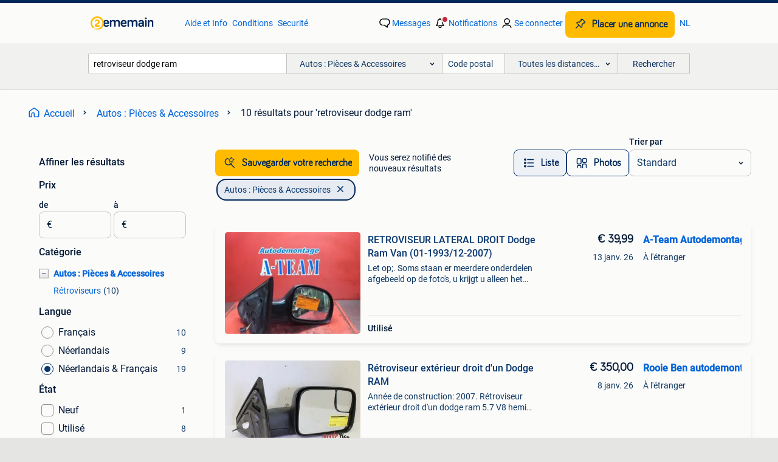

--- FILE ---
content_type: text/html; charset=utf-8
request_url: https://www.2ememain.be/l/autos-pieces-accessoires/q/retroviseur+dodge+ram/
body_size: 26885
content:
<!DOCTYPE html><html lang="fr" data-theme="light"><head><meta charSet="utf-8" data-next-head=""/><meta name="viewport" content="width=device-width, initial-scale=1" data-next-head=""/><script async="" src="https://www.hzcdn.io/bff/static/vendor/ecg-js-ga-tracking/index.3e3977d7.js"></script><script async="" src="//www.google-analytics.com/analytics.js"></script><script async="" src="//p.marktplaats.net/identity/v2/mid.js"></script><title data-next-head="">retroviseur dodge ram - Autos : Pièces &amp; Accessoires | 2ememain</title><meta name="description" content="10 annonces correspondant à &#x27;retroviseur dodge ram | Autos : Pièces &amp; Accessoires" data-next-head=""/><meta name="robots" content="index, follow" data-next-head=""/><link rel="alternate" hrefLang="fr" href="https://www.2ememain.be/l/autos-pieces-accessoires/q/retroviseur+dodge+ram/" data-next-head=""/><link rel="alternate" hrefLang="nl" href="https://www.2dehands.be/l/auto-onderdelen/#q:retroviseur+dodge+ram|Language:nl-BE|offeredSince:Altijd" data-next-head=""/><link rel="alternate" hrefLang="x-default" href="https://www.2ememain.be/l/autos-pieces-accessoires/q/retroviseur+dodge+ram/" data-next-head=""/><link rel="canonical" href="https://www.2ememain.be/l/autos-pieces-accessoires/q/retroviseur+dodge+ram/" data-next-head=""/><meta http-equiv="Content-Language" content="fr"/><link rel="shortcut icon" href="https://www.hzcdn.io/bff/static/vendor/hz-web-ui/twh/favicons/favicon.d4b237b1.ico"/><link rel="apple-touch-icon" sizes="57x57" href="https://www.hzcdn.io/bff/static/vendor/hz-web-ui/twh/favicons/apple-touch-icon-57x57.27490f1f.png"/><link rel="apple-touch-icon" sizes="114x114" href="https://www.hzcdn.io/bff/static/vendor/hz-web-ui/twh/favicons/apple-touch-icon-114x114.bcf20f4a.png"/><link rel="apple-touch-icon" sizes="72x72" href="https://www.hzcdn.io/bff/static/vendor/hz-web-ui/twh/favicons/apple-touch-icon-72x72.78a898ce.png"/><link rel="apple-touch-icon" sizes="144x144" href="https://www.hzcdn.io/bff/static/vendor/hz-web-ui/twh/favicons/apple-touch-icon-144x144.8de41f4f.png"/><link rel="apple-touch-icon" sizes="60x60" href="https://www.hzcdn.io/bff/static/vendor/hz-web-ui/twh/favicons/apple-touch-icon-60x60.8a1d9d81.png"/><link rel="apple-touch-icon" sizes="120x120" href="https://www.hzcdn.io/bff/static/vendor/hz-web-ui/twh/favicons/apple-touch-icon-120x120.daf5e040.png"/><link rel="apple-touch-icon" sizes="76x76" href="https://www.hzcdn.io/bff/static/vendor/hz-web-ui/twh/favicons/apple-touch-icon-76x76.70721c43.png"/><link rel="apple-touch-icon" sizes="152x152" href="https://www.hzcdn.io/bff/static/vendor/hz-web-ui/twh/favicons/apple-touch-icon-152x152.9fb9aa47.png"/><link rel="apple-touch-icon" sizes="180x180" href="https://www.hzcdn.io/bff/static/vendor/hz-web-ui/twh/favicons/apple-touch-icon-180x180.e6ab190c.png"/><link rel="icon" type="image/png" sizes="192x192" href="https://www.hzcdn.io/bff/static/vendor/hz-web-ui/twh/favicons/favicon-192x192.1c5d8455.png"/><link rel="icon" type="image/png" sizes="160x160" href="https://www.hzcdn.io/bff/static/vendor/hz-web-ui/twh/favicons/favicon-160x160.8a3d5c4a.png"/><link rel="icon" type="image/png" sizes="96x96" href="https://www.hzcdn.io/bff/static/vendor/hz-web-ui/twh/favicons/favicon-96x96.e7623262.png"/><link rel="icon" type="image/png" sizes="16x16" href="https://www.hzcdn.io/bff/static/vendor/hz-web-ui/twh/favicons/favicon-16x16.49edf7ef.png"/><link rel="icon" type="image/png" sizes="32x32" href="https://www.hzcdn.io/bff/static/vendor/hz-web-ui/twh/favicons/favicon-32x32.f7716e43.png"/><meta name="theme-color" content="#5f92cd"/><meta name="msapplication-TileColor" content="#5f92cd"/><meta name="msapplication-square150x150logo" content="https://www.hzcdn.io/bff/static/vendor/hz-web-ui/twh/favicons/mstile-150x150.4bb6574e.png"/><meta name="msapplication-square310x310logo" content="https://www.hzcdn.io/bff/static/vendor/hz-web-ui/twh/favicons/mstile-310x310.35695d1f.png"/><meta name="msapplication-square70x70logo" content="https://www.hzcdn.io/bff/static/vendor/hz-web-ui/twh/favicons/mstile-70x70.450f552b.png"/><meta name="msapplication-wide310x150logo" content="https://www.hzcdn.io/bff/static/vendor/hz-web-ui/twh/favicons/mstile-310x150.ff0cead2.png"/><meta name="msapplication-config" content="none"/><meta name="google-adsense-account" content="sites-7225412995316507"/><link rel="alternate" href="android-app://be.tweedehands.m/tweedehands/search/execute?query=retroviseur+dodge+ram&amp;categoryId=2600&amp;utm_source=google&amp;utm_medium=organic"/><link rel="preload" href="https://www.hzcdn.io/bff/static/_next/static/css/d9afb09d6cbaae18.css" as="style" crossorigin="anonymous"/><link rel="preload" href="https://www.hzcdn.io/bff/static/_next/static/css/0fef43449f52bba6.css" as="style" crossorigin="anonymous"/><script type="application/ld+json" data-next-head="">{"@context":"https:\u002F\u002Fschema.org","@type":"BreadcrumbList","itemListElement":[{"@type":"ListItem","position":1,"name":"2ememain","item":"https:\u002F\u002Fwww.2ememain.be\u002F"},{"@type":"ListItem","position":2,"name":"Autos : Pièces & Accessoires","item":"https:\u002F\u002Fwww.2ememain.be\u002Fl\u002Fautos-pieces-accessoires\u002F"},{"@type":"ListItem","position":3,"name":"retroviseur dodge ram","item":"https:\u002F\u002Fwww.2ememain.be\u002Fl\u002Fautos-pieces-accessoires\u002Fq\u002Fretroviseur+dodge+ram\u002F"}]}</script><script type="application/ld+json" data-next-head="">{"@context":"https:\u002F\u002Fschema.org","@type":"Product","name":"retroviseur dodge ram","image":"https:\u002F\u002Fimages.2dehands.com\u002Fapi\u002Fv1\u002Flisting-twh-p\u002Fimages\u002F0c\u002F0c2292ba-088a-4cda-a405-7312a83d1ef6?rule=ecg_mp_eps$_82","brand":{"@type":"Thing","name":""},"offers":{"@type":"AggregateOffer","lowPrice":35,"highPrice":350,"priceCurrency":"EUR","availability":"http:\u002F\u002Fschema.org\u002FInStock"}}</script><script type="application/ld+json" data-next-head="">[{"@context":"https:\u002F\u002Fschema.org","@type":"ImageObject","creditText":"2ememain","name":"RETROVISEUR LATERAL DROIT Dodge Ram Van (01-1993\u002F12-2007)","description":"Let op;. Soms staan er meerdere onderdelen afgebeeld op de foto's, u krijgt u alleen het bestelde onderdeel ! Controleer de onderdeelbenaming goed","contentUrl":"https:\u002F\u002Fimages.2dehands.com\u002Fapi\u002Fv1\u002Flisting-twh-p\u002Fimages\u002F0c\u002F0c2292ba-088a-4cda-a405-7312a83d1ef6?rule=ecg_mp_eps$_85.jpg","creator":{"@type":"Person","name":"A-Team Autodemontage"},"representativeOfPage":false},{"@context":"https:\u002F\u002Fschema.org","@type":"ImageObject","creditText":"2ememain","name":"Rétroviseur extérieur droit d'un Dodge RAM","description":"Année de construction: 2007. Rétroviseur extérieur droit d'un dodge ram 5.7 V8 hemi 1500 4x4, pick-up, essence, 5.654Cc, 257kw (349pk), 4x4, eza; ","contentUrl":"https:\u002F\u002Fimages.2dehands.com\u002Fapi\u002Fv1\u002Flisting-twh-p\u002Fimages\u002Fea\u002Feafe2ccb-bace-4540-8252-0a6b1a81d603?rule=ecg_mp_eps$_85.jpg","creator":{"@type":"Person","name":"Rooie Ben autodemontage"},"representativeOfPage":false},{"@context":"https:\u002F\u002Fschema.org","@type":"ImageObject","creditText":"2ememain","name":"Rétroviseur extérieur gauche d'un Dodge RAM","description":"Année de construction: 2007. Rétroviseur extérieur gauche d'un dodge ram 5.7 V8 hemi 1500 4x4, pick-up, essence, 5.654Cc, 257kw (349pk), 4x4, eza;","contentUrl":"https:\u002F\u002Fimages.2dehands.com\u002Fapi\u002Fv1\u002Flisting-twh-p\u002Fimages\u002Fef\u002Fef365f83-d60d-40c6-8e2b-e5649c7abecd?rule=ecg_mp_eps$_85.jpg","creator":{"@type":"Person","name":"Rooie Ben autodemontage"},"representativeOfPage":false},{"@context":"https:\u002F\u002Fschema.org","@type":"ImageObject","creditText":"2ememain","name":"2009 - 2012 Dodge Ram bras de rétroviseur gauche","description":"2 x bras de rétroviseur gauche pour 2009 - 2012 dodge ram dont un avec branchement de 3 connexions sur le moteur et l'autre avec un branchement de","contentUrl":"https:\u002F\u002Fimages.2dehands.com\u002Fapi\u002Fv1\u002Flisting-twh-p\u002Fimages\u002Fe4\u002Fe4142e2f-d057-44da-8efc-073c2f00cd84?rule=ecg_mp_eps$_85.jpg","creator":{"@type":"Person","name":"Dypson"},"representativeOfPage":false},{"@context":"https:\u002F\u002Fschema.org","@type":"ImageObject","creditText":"2ememain","name":"Paire de retroviseur chrome dodge ram 2009-2018","description":"Paire de rétroviseur dodge ram comme sur les photos.","contentUrl":"https:\u002F\u002Fimages.2dehands.com\u002Fapi\u002Fv1\u002Flisting-twh-p\u002Fimages\u002Fc8\u002Fc816e605-83e7-4ba5-9e6d-07d864eb80e0?rule=ecg_mp_eps$_85.jpg","creator":{"@type":"Person","name":"niko"},"representativeOfPage":false},{"@context":"https:\u002F\u002Fschema.org","@type":"ImageObject","creditText":"2ememain","name":"Dodge Ram coque de rétroviseur bras de rétro","description":"- coque de rétroviseur gauche chromé pour dodge ram 2009 à 2012 (ou 2013 à 2018 s'il n'est pas pliable électriquement) 40 euros (= plastique c","contentUrl":"https:\u002F\u002Fimages.2dehands.com\u002Fapi\u002Fv1\u002Flisting-twh-p\u002Fimages\u002Fa5\u002Fa53eeb7e-3fe7-4aa3-91f3-d1c4cc268d12?rule=ecg_mp_eps$_85.jpg","creator":{"@type":"Person","name":"Dypson"},"representativeOfPage":false},{"@context":"https:\u002F\u002Fschema.org","@type":"ImageObject","creditText":"2ememain","name":"1998 - 2001 Dodge Ram rétroviseur gauche rétro extérieur","description":"Rétroviseur gauche neuf - electrique et chauffant pour dodge ram pick-up 1998 - 2001 vente privée svp voir aussi nos autres annonces","contentUrl":"https:\u002F\u002Fimages.2dehands.com\u002Fapi\u002Fv1\u002Flisting-twh-p\u002Fimages\u002F79\u002F7982b75d-8f8d-4852-8304-bd8a44ce12bf?rule=ecg_mp_eps$_85.jpg","creator":{"@type":"Person","name":"Dypson"},"representativeOfPage":false},{"@context":"https:\u002F\u002Fschema.org","@type":"ImageObject","creditText":"2ememain","name":"Rétroviseur intérieur d'un Dodge RAM","description":"Année de construction: 2012. Rétroviseur intérieur d'un dodge ram 5.7 V8 hemi 1500 4x2, pick-up, essence, 5.654Cc, 291kw (396pk), rwd, ezd, 2008-0","contentUrl":"https:\u002F\u002Fimages.2dehands.com\u002Fapi\u002Fv1\u002Flisting-twh-p\u002Fimages\u002F56\u002F560ff4e4-da51-4b89-a9cc-050adc8ab4ff?rule=ecg_mp_eps$_85.jpg","creator":{"@type":"Person","name":"Bakker Parts"},"representativeOfPage":false},{"@context":"https:\u002F\u002Fschema.org","@type":"ImageObject","creditText":"2ememain","name":"Rétroviseur extérieur gauche d'un Dodge RAM","description":"Année de construction: 2004. Rétroviseur extérieur gauche d'un dodge ram 3.7 V6 1500 4x2, pick-up, essence, 3.701Cc, 157kw (213pk), rwd, ekg, 2001","contentUrl":"https:\u002F\u002Fimages.2dehands.com\u002Fapi\u002Fv1\u002Flisting-twh-p\u002Fimages\u002Fc3\u002Fc3d7dd58-e37d-426a-aed6-232bcde4b159?rule=ecg_mp_eps$_85.jpg","creator":{"@type":"Person","name":"Bakker Parts"},"representativeOfPage":false},{"@context":"https:\u002F\u002Fschema.org","@type":"ImageObject","creditText":"2ememain","name":"Rétroviseur extérieur droit d'un Chrysler Voyager","description":"Année de construction: 2008. Rétroviseur extérieur droit d'un chrysler voyager 2.8 Crd 16v autom. (Dodge ram van), mpv, diesel, 2.776Cc, 110kw (15","contentUrl":"https:\u002F\u002Fimages.2dehands.com\u002Fapi\u002Fv1\u002Flisting-twh-p\u002Fimages\u002Fa5\u002Fa5e6e4f0-ffe2-4ebe-8b68-8334a785bf08?rule=ecg_mp_eps$_85.jpg","creator":{"@type":"Person","name":"Rooie Ben autodemontage"},"representativeOfPage":false}]</script><script type="application/ld+json" data-next-head="">{"@context":"https:\u002F\u002Fschema.org","@type":"WebPage","speakable":{"@type":"SpeakableSpecification","cssSelector":[".speakable-content-hidden .title",".speakable-content-hidden .description"]},"name":"retroviseur dodge ram - Autos : Pièces & Accessoires | 2ememain","description":"Via 2ememain: 10 annonces correspondant à 'retroviseur dodge ram | Autos : Pièces & Accessoires"}</script><link rel="stylesheet" href="https://www.hzcdn.io/bff/static/vendor/hz-design-tokens/twh/tokens/CssVars.442b0ccf.css"/><link rel="stylesheet" href="https://www.hzcdn.io/bff/static/vendor/hz-web-ui/twh/assets/Assets.fd81470e.css"/><link rel="stylesheet" href="https://www.hzcdn.io/bff/static/vendor/hz-web-ui/twh/Fonts.d24f98b7.css"/><link rel="stylesheet" href="https://www.hzcdn.io/bff/static/vendor/hz-web-ui/twh/icons/Icons.f18690d2.css"/><link rel="stylesheet" href="https://www.hzcdn.io/bff/static/vendor/hz-web-ui/twh/Index.85071885.css"/><link rel="stylesheet" href="https://www.hzcdn.io/bff/static/vendor/hz-web-ui/twh/apps/Header/Index.890f9d8e.css"/><link rel="stylesheet" href="https://www.hzcdn.io/bff/static/vendor/hz-web-ui/twh/apps/LoginNudge/Index.f0d4bda0.css"/><script type="text/javascript">    (function (w, d, s, l, i) {
        w[l] = w[l] || [];
        w[l].push({'gtm.start': new Date().getTime(), event: 'gtm.js'});
        var f = d.getElementsByTagName(s)[0], j = d.createElement(s), dl = l != 'dataLayer' ? '&l=' + l : '';
        j.async = true;
        j.src = 'https://tagmanager.2ememain.be/gtm.js?id=' + i + dl;
        f.parentNode.insertBefore(j, f);
    })(window, document, 'script', 'dataLayer', 'GTM-NST8JGD');
</script><script type="text/javascript">    (function (w, d, s, l, i) {
        w[l] = w[l] || [];
        w[l].push({'gtm.start': new Date().getTime(), event: 'gtm.js'});
        var f = d.getElementsByTagName(s)[0], j = d.createElement(s), dl = l != 'dataLayer' ? '&l=' + l : '';
        j.async = true;
        j.src = 'https://tagmanager.2ememain.be/gtm.js?id=' + i + dl;
        f.parentNode.insertBefore(j, f);
    })(window, document, 'script', 'dataLayer', 'GTM-PWP7LQC');
</script><script type="text/javascript">
    const dataLayer = window.dataLayer || [];
    dataLayer.push({"s":{"pn":-1,"ps":-1,"tr":-1,"srt":{},"prc":{"mn":-1,"mx":-1}},"l":{"d":0,"pcid":""},"m":{},"p":{"t":"ResultsSearch","vt":"LR","v":7},"c":{"c":{"id":2600,"n":"Autos : Pièces & Accessoires"},"l1":{"id":2600,"n":"Autos : Pièces & Accessoires"},"l2":{"id":0,"n":""},"sfc":{"id":2600,"n":"autos-pieces-accessoires"}},"u":{"li":false,"tg":{"stg":"hzbit1544_b|bnl31758_b|bnl16400_b|bnl13923_b|mp2199_b|hzbit1440_b|aur7918_b|configurablelandingpage_b|bnl30290_b|aur7826_b|bnl34031_b|hzbit1543_b|bnl34342_b|bnl4892_b|hzbit1405_b|bnl23670_b|bnl23670v3_b|aur3186_b|bnl31759_b"}},"d":{"ua":"Mozilla/5.0 (Macintosh; Intel Mac OS X 10_15_7) AppleWebKit/537.36 (KHTML, like Gecko) Chrome/131.0.0.0 Safari/537.36; ClaudeBot/1.0; +claudebot@anthropic.com)"},"a":{},"o":{}}, {"consentToAllPurposes":false}, {"consentToAllPurposes":false})</script><script type="text/javascript">window.ecGaEventsOnLoad = [];
    window.ecGa = window.ecGa || function() { (ecGa.q = ecGa.q || []).push(arguments) };
    window.ecGaInitialId = 'UA-4684363-37'</script><script type="text/javascript">window.customGlobalConfig = {"pageViewMetricConfig":{"vurl":"SearchResultsPage","isPageViewCustomMetricEnabled":true,"gptBatchMetricsEndpointUrl":"/metrics/displays"},"adsenseMetricConfig":{"vurl":"SearchResultsPage","enableAdsenseMetrics":true,"gptBatchMetricsEndpointUrl":"/metrics/displays"}}</script><script type="text/javascript">
    const STORAGE_SCROLL_KEY = 'lrp_scroll_store';
    const TYPE_BACK_FORWARD = 2;

    window.addEventListener('pageshow', (event) => {
      const isNavigatedBack =
        window?.performance?.getEntriesByType('navigation')?.[0]?.type === 'back_forward' ||
        window?.performance?.navigation?.type === TYPE_BACK_FORWARD;
      const isScrolledToTop = window.scrollY === 0;
      const isScrolledBelowSmartBanner = window.scrollY === 1;
      const scrollRestorationEvent = {
        eventAction: 'exposedScrollRestoration',
      };
      const storageItem = sessionStorage.getItem(STORAGE_SCROLL_KEY);
      let parsedStorageItem = {};
      if (storageItem) {
        try {
          parsedStorageItem = JSON.parse(storageItem);
        } catch (e) {
          sessionStorage.removeItem(STORAGE_SCROLL_KEY);
        }
      }
      const { href, pos, height } = parsedStorageItem;
      const samePage = href === window.location.href;
      const acceptableDiff = window.innerHeight / 2;
      const diffScrollPositions = Math.abs(pos - window.scrollY);

      if (isNavigatedBack && samePage && pos > 10 && (isScrolledToTop || isScrolledBelowSmartBanner || diffScrollPositions > acceptableDiff)) {
        if (history.scrollRestoration) {
          history.scrollRestoration = 'manual';
        }
        setTimeout(() => {
          const layoutElements = document.querySelectorAll('.hz-Page-body, .hz-Page-container--fullHeight');
          layoutElements.forEach((el) => {
            el.style.minHeight = height + 'px';
          });
          window.scrollTo(0, pos);
        }, 0);
      }
    });
  </script><link rel="stylesheet" href="https://www.hzcdn.io/bff/static/_next/static/css/d9afb09d6cbaae18.css" crossorigin="anonymous" data-n-g=""/><link rel="stylesheet" href="https://www.hzcdn.io/bff/static/_next/static/css/0fef43449f52bba6.css" crossorigin="anonymous" data-n-p=""/><noscript data-n-css=""></noscript><script defer="" crossorigin="anonymous" noModule="" src="https://www.hzcdn.io/bff/static/_next/static/chunks/polyfills-42372ed130431b0a.js"></script><script src="https://www.hzcdn.io/bff/static/_next/static/chunks/webpack-35a08fc4ab09a033.js" defer="" crossorigin="anonymous"></script><script src="https://www.hzcdn.io/bff/static/_next/static/chunks/framework-117214d4b4dec970.js" defer="" crossorigin="anonymous"></script><script src="https://www.hzcdn.io/bff/static/_next/static/chunks/main-6c2b5bfdfee7465e.js" defer="" crossorigin="anonymous"></script><script src="https://www.hzcdn.io/bff/static/_next/static/chunks/pages/_app-7cf64b46993fc2e3.js" defer="" crossorigin="anonymous"></script><script src="https://www.hzcdn.io/bff/static/_next/static/chunks/614-4963f56e65520160.js" defer="" crossorigin="anonymous"></script><script src="https://www.hzcdn.io/bff/static/_next/static/chunks/580-e271753764dbc652.js" defer="" crossorigin="anonymous"></script><script src="https://www.hzcdn.io/bff/static/_next/static/chunks/762-706ee0c75825ff92.js" defer="" crossorigin="anonymous"></script><script src="https://www.hzcdn.io/bff/static/_next/static/chunks/139-09936490ae82272f.js" defer="" crossorigin="anonymous"></script><script src="https://www.hzcdn.io/bff/static/_next/static/chunks/191-ca6f830a3869e778.js" defer="" crossorigin="anonymous"></script><script src="https://www.hzcdn.io/bff/static/_next/static/chunks/702-63e344b70e2d865b.js" defer="" crossorigin="anonymous"></script><script src="https://www.hzcdn.io/bff/static/_next/static/chunks/466-0604a052f8cc5613.js" defer="" crossorigin="anonymous"></script><script src="https://www.hzcdn.io/bff/static/_next/static/chunks/pages/lrp.twh.frbe-a6138d5fbbe9ed2c.js" defer="" crossorigin="anonymous"></script><script src="https://www.hzcdn.io/bff/static/_next/static/SXlV6MP22f0iUwuYO9KUK/_buildManifest.js" defer="" crossorigin="anonymous"></script><script src="https://www.hzcdn.io/bff/static/_next/static/SXlV6MP22f0iUwuYO9KUK/_ssgManifest.js" defer="" crossorigin="anonymous"></script></head><body><div class="hz-Page-body hz-Page-body--lrp hz-Page"><link rel="preload" as="image" href="//www.hzcdn.io/bff/static/vendor/hz-web-ui/twh/assets/tenant--frbe.3cb51858.svg"/><link rel="preload" as="image" href="//www.hzcdn.io/bff/static/vendor/hz-web-ui/twh/assets/tenant-coin--frbe.71885df9.svg"/><link rel="preload" as="image" href="/bff/static/_next/assets/collapsible-menu-open-icon.08973cd1.png"/><link rel="preload" as="image" href="https://images.2dehands.com/api/v1/listing-twh-p/images/0c/0c2292ba-088a-4cda-a405-7312a83d1ef6?rule=ecg_mp_eps$_82" fetchPriority="high"/><script async="" src="https://consent.marktplaats.nl/unified/wrapperMessagingWithoutDetection.js"></script><div id="__next"><script>function _typeof(t){return(_typeof="function"==typeof Symbol&&"symbol"==typeof Symbol.iterator?function(t){return typeof t}:function(t){return t&&"function"==typeof Symbol&&t.constructor===Symbol&&t!==Symbol.prototype?"symbol":typeof t})(t)}!function(){for(var t,e,o=[],n=window,r=n;r;){try{if(r.frames.__tcfapiLocator){t=r;break}}catch(t){}if(r===n.top)break;r=n.parent}t||(function t(){var e=n.document,o=!!n.frames.__tcfapiLocator;if(!o)if(e.body){var r=e.createElement("iframe");r.style.cssText="display:none",r.name="__tcfapiLocator",e.body.appendChild(r)}else setTimeout(t,5);return!o}(),n.__tcfapi=function(){for(var t=arguments.length,n=new Array(t),r=0;r<t;r++)n[r]=arguments[r];if(!n.length)return o;"setGdprApplies"===n[0]?n.length>3&&2===parseInt(n[1],10)&&"boolean"==typeof n[3]&&(e=n[3],"function"==typeof n[2]&&n[2]("set",!0)):"ping"===n[0]?"function"==typeof n[2]&&n[2]({gdprApplies:e,cmpLoaded:!1,cmpStatus:"stub"}):o.push(n)},n.addEventListener("message",(function(t){var e="string"==typeof t.data,o={};if(e)try{o=JSON.parse(t.data)}catch(t){}else o=t.data;var n="object"===_typeof(o)?o.__tcfapiCall:null;n&&window.__tcfapi(n.command,n.version,(function(o,r){var a={__tcfapiReturn:{returnValue:o,success:r,callId:n.callId}};t&&t.source&&t.source.postMessage&&t.source.postMessage(e?JSON.stringify(a):a,"*")}),n.parameter)}),!1))}();</script><script>
  window._sp_ss_config = {
    accountId: 1825,
    baseEndpoint: 'https://consent.2ememain.be',
    privacyManagerModalId: 659798,
  };
</script><script src="https://www.hzcdn.io/bff/static/vendor/sourcepoint-lib/index.620fc35c.js"></script><header class=" u-stickyHeader" style="height:100%"><div class="hz-Header"><div class="hz-Header-ribbonTop"></div><div class="hz-Header-navBar hz-Header-bigger-touchAreas"><div class="hz-Header-maxWidth"><a class="hz-Link hz-Link--standalone hz-Header-logo" data-role="homepage" aria-label="Homepage" tabindex="0" href="/" role="link"><img src="//www.hzcdn.io/bff/static/vendor/hz-web-ui/twh/assets/tenant--frbe.3cb51858.svg" class="hz-Header-logo-desktop" alt="Accueil 2ememain"/><img src="//www.hzcdn.io/bff/static/vendor/hz-web-ui/twh/assets/tenant-coin--frbe.71885df9.svg" class="hz-Header-logo-mobile" alt="Accueil 2ememain"/></a><a class="hz-Button hz-Button--primary hz-Header-skipToMain" href="#main-container" data-role="skip-to-main">Voir annonces</a><ul class="hz-Header-links"><li><a class="hz-Link hz-Link--isolated" tabindex="0" href="https://aide.2ememain.be" role="link">Aide et Info</a></li><li><a class="hz-Link hz-Link--isolated" tabindex="0" href="https://aide.2ememain.be/s/topic/0TO5I000000TYqZWAW/conditions" role="link">Conditions</a></li><li><a class="hz-Link hz-Link--isolated" tabindex="0" href="https://www.2ememain.be/i/securite/" role="link">Securité</a></li></ul><ul class="hz-Header-menu" data-role="nav-dropdown-menu"><li class="hz-hide-custom--messages"><a class="hz-Link hz-Link--isolated" data-sem="messagingDisplayAction" data-role="messaging" title="Messages" tabindex="0" href="/messages" role="link"><div class="hz-Button-badge"><i class="hz-Icon hz-Icon--backgroundDefault hz-SvgIcon hz-SvgIconMessages" aria-hidden="true" data-sem="Icon"></i><span class="hz-hide-lte-md">Messages</span></div></a></li><li><a class="hz-Link hz-Link--isolated" data-role="notifications" title="Notifications" tabindex="0" href="/notifications" role="button"><div class="hz-Button-badge"><i class="hz-Icon hz-Icon--backgroundDefault hz-SvgIcon hz-SvgIconNotification" aria-hidden="true" data-sem="Icon"></i><i class="hz-Header-badge hz-Header-badge--signalAction"></i><span class="hz-hide-lte-md">Notifications</span></div></a></li><li class="hz-hide-gte-lg"><button class="hz-Link hz-Link--isolated" data-role="hamburgerOpen" tabindex="0" type="button" role="link"><i class="hz-Icon hz-Icon--backgroundDefault hz-SvgIcon hz-SvgIconProfile" aria-hidden="true" data-sem="Icon"></i></button></li><li class="hz-hide-lte-md"><a class="hz-Link hz-Link--isolated" data-role="login" tabindex="0" href="/identity/v2/login?target=" role="link"><i class="hz-Icon hz-Icon--backgroundDefault hz-SvgIcon hz-SvgIconProfile" aria-hidden="true" data-sem="Icon"></i><span>Se connecter</span></a></li><li><a class="hz-Button hz-Button--primary hz-Button--callToAction" href="https://link.2ememain.be/link/placead/start" data-role="placeAd" tabindex="0" aria-label="Placer une annonce"><span class="hz-Button-Icon hz-Button-Icon--start"><i class="hz-Icon hz-SvgIcon hz-SvgIconPinCallToActionForeground" aria-hidden="true" data-sem="Icon"></i></span><span class="hz-hide-lte-md">Placer une annonce</span></a></li><li class="hz-hide-lte-md"><a class="hz-Link hz-Link--isolated" data-role="changeLocale" tabindex="0" href="https://www.2dehands.be" role="link">NL</a></li></ul></div></div><div class="hz-Header-searchBar"><div class="hz-Header-maxWidth "><form class="hz-SearchForm" data-role="searchForm" method="get"><div class="hz-SearchFieldset-standard"><div class="hz-SearchForm-query" data-role="searchForm-query"><div class="hz-Nav-dropdown hz-Nav-dropdown--full-width hz-Nav-dropdown--closed"><input class="hz-Nav-dropdown-toggle hz-Header-Autocomplete-input" spellCheck="false" data-role="searchForm-autocomplete" aria-label="Barre de recherche déroulante" autoComplete="off" tabindex="0" role="combobox" aria-expanded="false" aria-owns="dropdown-list" aria-describedby="autocomplete-instructions" name="query" value="retroviseur dodge ram"/><div id="autocomplete-instructions" style="display:none">Tapez pour voir les suggestions. Utilisez les touches fléchées pour naviguer dans les suggestions et appuyez sur Entrée pour sélectionner une option.
</div><div aria-live="polite" style="position:absolute;height:0;width:0;overflow:hidden"></div></div></div></div><div class="hz-SearchFieldset-advanced"><div class="hz-SearchForm-category"><div class="hz-CustomDropdown" data-role="searchForm-category-menu"><div class="hz-Custom-dropdown-container  is-dirty"><div class="hz-Input hz-dropdown-trigger" id="categoryId" role="button" aria-haspopup="listbox" aria-label="Autos : Pièces &amp; Accessoires selected, Choisissez une catégorie:, collapsed" aria-required="false" tabindex="0" data-testid="dropdown-trigger" data-value="2600"><span class="hz-dropdown-value">Autos : Pièces &amp; Accessoires</span><i class="hz-Icon hz-SvgIcon hz-SvgIconArrowDown" aria-hidden="true" data-sem="Icon"></i></div></div></div><input type="hidden" name="categoryId" value="2600"/></div><div id="formPostcode" class="hz-SearchForm-postcode"><div class="hz-TextField"><div class="hz-TextField-formControl"><input class="hz-TextField-input" autoComplete="off" placeholder="Code postal" aria-label="Code postal" id="TextField-" type="text" aria-describedby="TextField--Footer-helper-text" aria-invalid="false" name="postcode" value=""/></div><div class="hz-TextField-footer"><div></div><div id="live-announcement" role="alert" aria-live="polite" aria-atomic="true" style="position:absolute;height:0;width:0;overflow:hidden;display:none"></div></div></div></div><div class="hz-SearchForm-distance"><div class="hz-CustomDropdown" data-role="searchForm-distance-menu"><div class="hz-Custom-dropdown-container  is-dirty"><div class="hz-Input hz-dropdown-trigger" id="distance" role="button" aria-haspopup="listbox" aria-label="Toutes les distances… selected, Choisissez une distance:, collapsed" aria-required="false" tabindex="0" data-testid="dropdown-trigger" data-value="0"><span class="hz-dropdown-value">Toutes les distances…</span><i class="hz-Icon hz-SvgIcon hz-SvgIconArrowDown" aria-hidden="true" data-sem="Icon"></i></div></div></div><input type="hidden" name="distance" value="0"/></div></div><button class="hz-Button hz-Button--secondary hz-SearchForm-search" type="submit" data-role="searchForm-button" tabindex="0"><i class="hz-Icon hz-hide-gte-md hz-SvgIcon hz-SvgIconSearch" aria-hidden="true" data-sem="Icon"></i><span class="hz-show-md">Rechercher</span></button><div class="hz-SearchForm-options"></div></form></div></div><div class="hz-Header-ribbonBottom"></div></div></header><!--$--><!--/$--><main class="hz-Page-container hz-Page-container--"><div class="hz-Page-content" id="content"><div class="speakable-content-hidden" hidden=""><p class="title">retroviseur dodge ram - Autos : Pièces &amp; Accessoires | 2ememain</p><p class="description">10 annonces correspondant à &#x27;retroviseur dodge ram | Autos : Pièces &amp; Accessoires</p></div><div class="hz-Banner hz-Banner--fluid"><div id="banner-top-dt" class="loading mobileOnly "></div></div><div class="hz-Page-element hz-Page-element hz-Page-element--full-width hz-Page-element--breadCrumbAndSaveSearch"><nav class="hz-Breadcrumbs" aria-label="Fil d&#x27;Ariane"><ol class="hz-BreadcrumbsList"><li class="hz-Breadcrumb" data-testid="breadcrumb-link"><a class="hz-Link hz-Link--isolated" href="/" role="link"><i class="hz-Icon hz-Icon--textLinkDefault left-icon hz-SvgIcon hz-SvgIconHome" aria-hidden="true" data-sem="Icon"></i><span class="hz-BreadcrumbLabel">Accueil</span><i class="hz-Icon hz-Icon--textSecondary right-icon hz-SvgIcon hz-SvgIconArrowRight" aria-hidden="true" data-sem="Icon"></i></a></li><li class="hz-Breadcrumb" data-testid="breadcrumb-link"><a class="hz-Link hz-Link--isolated" href="/l/autos-pieces-accessoires/" role="link"><span class="hz-BreadcrumbLabel">Autos : Pièces &amp; Accessoires</span><i class="hz-Icon hz-Icon--textSecondary right-icon hz-SvgIcon hz-SvgIconArrowRight" aria-hidden="true" data-sem="Icon"></i></a></li><li class="hz-Breadcrumb" aria-current="page" data-testid="breadcrumb-last-item"><span class="hz-CurrentPage" role="text" aria-label="[object Object], current page."><span>10 résultats</span> <span>pour 'retroviseur dodge ram'</span></span></li></ol></nav></div><div class="hz-Page-element hz-Page-element--aside"><div class="hz-Filters"><div class="hz-RowHeader"><span class="hz-HeaderTitle"><span class="hz-Text hz-Text--bodyLargeStrong u-colorTextPrimary">Affiner les résultats</span></span></div><div class="hz-Filter"><div class="hz-RowHeader range-PriceCents"><span class="hz-HeaderTitle"><span class="hz-Text hz-Text--bodyLargeStrong u-colorTextPrimary">Prix</span></span></div><div role="group" aria-labelledby="range-PriceCents" class="hz-Filter-fields"><div class="hz-TextField hz-TextField--prefixed"><label class="hz-Text hz-Text--bodyRegularStrong u-colorTextPrimary input-label" for="PrefixedTextField-de">de</label><div class="hz-TextField-formControl"><span class="hz-TextField-prefix">€</span><input class="hz-TextField-input" id="PrefixedTextField-de" type="text" aria-describedby="PrefixedTextField-de-Footer-helper-text" aria-invalid="false" name="from" value=""/></div><div class="hz-TextField-footer"><div></div><div id="live-announcement" role="alert" aria-live="polite" aria-atomic="true" style="position:absolute;height:0;width:0;overflow:hidden;display:none"></div></div></div><div class="hz-TextField hz-TextField--prefixed"><label class="hz-Text hz-Text--bodyRegularStrong u-colorTextPrimary input-label" for="PrefixedTextField-à">à</label><div class="hz-TextField-formControl"><span class="hz-TextField-prefix">€</span><input class="hz-TextField-input" id="PrefixedTextField-à" type="text" aria-describedby="PrefixedTextField-à-Footer-helper-text" aria-invalid="false" name="to" value=""/></div><div class="hz-TextField-footer"><div></div><div id="live-announcement" role="alert" aria-live="polite" aria-atomic="true" style="position:absolute;height:0;width:0;overflow:hidden;display:none"></div></div></div></div></div><div class="hz-Filter"><div class="hz-RowHeader"><span class="hz-HeaderTitle"><span class="hz-Text hz-Text--bodyLargeStrong u-colorTextPrimary">Catégorie</span></span></div><ul class="hz-Tree-list"><div id="2600" class="hz-Tree-list-item"><li class="hz-Level-one hz-Level-one--open  "><button aria-expanded="true" aria-label="Autos : Pièces &amp; Accessoires" class="hz-State-button"><img src="/bff/static/_next/assets/collapsible-menu-open-icon.08973cd1.png" alt="expand" class="hz-State-icon"/></button><a class="hz-Link hz-Link--isolated category-name" tabindex="0" role="link">Autos : Pièces &amp; Accessoires</a></li><li class="hz-Level-two "><a class="hz-Link hz-Link--isolated category-name" tabindex="0" role="link">Rétroviseurs<span class="hz-Filter-counter">(<!-- -->10<!-- -->)</span></a></li></div></ul></div><div class="hz-Filter"><div class="hz-RowHeader radioGroup-Language"><span class="hz-HeaderTitle"><span class="hz-Text hz-Text--bodyLargeStrong u-colorTextPrimary">Langue</span></span></div><div role="radiogroup" aria-labelledby="radioGroup-Language" class="hz-Filter-radioSection"><div class="hz-Filter-attribute"><label for="Language-fr-BE"><a class="hz-Link hz-Link--isolated hz-Filter-attribute-text" tabindex="-1" role="link"><label class="hz-SelectionInput hz-SelectionInput--Radio" for="Language-fr-BE"><div class="hz-SelectionInput-InputContainer"><input class="hz-SelectionInput-Input" type="Radio" id="Language-fr-BE" name="Language" value="fr-BE"/></div><div class="hz-SelectionInput-Container"><div class="hz-SelectionInput-Body"><div class="hz-SelectionInput-Label"><span class="hz-SelectionInput-LabelText"><span class="hz-Text hz-Text--bodyLarge u-colorTextPrimary">Français</span></span><span class="hz-SelectionInput-Counter"><span class="hz-Text hz-Text--bodyRegular u-colorTextSecondary">10</span></span></div></div></div></label></a></label></div><div class="hz-Filter-attribute"><label for="Language-nl-BE"><a class="hz-Link hz-Link--isolated hz-Filter-attribute-text" tabindex="-1" role="link"><label class="hz-SelectionInput hz-SelectionInput--Radio" for="Language-nl-BE"><div class="hz-SelectionInput-InputContainer"><input class="hz-SelectionInput-Input" type="Radio" id="Language-nl-BE" name="Language" value="nl-BE"/></div><div class="hz-SelectionInput-Container"><div class="hz-SelectionInput-Body"><div class="hz-SelectionInput-Label"><span class="hz-SelectionInput-LabelText"><span class="hz-Text hz-Text--bodyLarge u-colorTextPrimary">Néerlandais</span></span><span class="hz-SelectionInput-Counter"><span class="hz-Text hz-Text--bodyRegular u-colorTextSecondary">9</span></span></div></div></div></label></a></label></div><div class="hz-Filter-attribute"><label for="Language-all-languages"><a class="hz-Link hz-Link--isolated hz-Filter-attribute-text" tabindex="-1" role="link"><label class="hz-SelectionInput hz-SelectionInput--Radio" for="Language-all-languages"><div class="hz-SelectionInput-InputContainer"><input class="hz-SelectionInput-Input" type="Radio" id="Language-all-languages" name="Language" checked="" value="all-languages"/></div><div class="hz-SelectionInput-Container"><div class="hz-SelectionInput-Body"><div class="hz-SelectionInput-Label"><span class="hz-SelectionInput-LabelText"><span class="hz-Text hz-Text--bodyLarge u-colorTextPrimary">Néerlandais &amp; Français</span></span><span class="hz-SelectionInput-Counter"><span class="hz-Text hz-Text--bodyRegular u-colorTextSecondary">19</span></span></div></div></div></label></a></label></div></div></div><div class="hz-Filter"><div class="hz-Filter-headingSection"><div class="hz-RowHeader"><span class="hz-HeaderTitle"><span class="hz-Text hz-Text--bodyLargeStrong u-colorTextPrimary">État</span></span></div></div><div class="hz-Filter-attribute"><label for="condition-Nieuw"><a class="hz-Link hz-Link--isolated hz-Filter-attribute-text" tabindex="-1" role="link"><label class="hz-SelectionInput hz-SelectionInput--Checkbox" for="condition-Nieuw"><div class="hz-SelectionInput-InputContainer"><input class="hz-SelectionInput-Input" type="Checkbox" id="condition-Nieuw" name="condition-Nieuw" value="Nieuw"/></div><div class="hz-SelectionInput-Container"><div class="hz-SelectionInput-Body"><div class="hz-SelectionInput-Label"><span class="hz-SelectionInput-LabelText"><span class="hz-Text hz-Text--bodyLarge u-colorTextPrimary">Neuf</span></span><span class="hz-SelectionInput-Counter"><span class="hz-Text hz-Text--bodyRegular u-colorTextSecondary">1</span></span></div></div></div></label></a></label></div><div class="hz-Filter-attribute"><label for="condition-Gebruikt"><a class="hz-Link hz-Link--isolated hz-Filter-attribute-text" tabindex="-1" role="link"><label class="hz-SelectionInput hz-SelectionInput--Checkbox" for="condition-Gebruikt"><div class="hz-SelectionInput-InputContainer"><input class="hz-SelectionInput-Input" type="Checkbox" id="condition-Gebruikt" name="condition-Gebruikt" value="Gebruikt"/></div><div class="hz-SelectionInput-Container"><div class="hz-SelectionInput-Body"><div class="hz-SelectionInput-Label"><span class="hz-SelectionInput-LabelText"><span class="hz-Text hz-Text--bodyLarge u-colorTextPrimary">Utilisé</span></span><span class="hz-SelectionInput-Counter"><span class="hz-Text hz-Text--bodyRegular u-colorTextSecondary">8</span></span></div></div></div></label></a></label></div><div class="hz-Filter-attribute hz-Filter-attribute--no-results"><label for="condition-Gereviseerd"><label class="hz-SelectionInput hz-SelectionInput--Checkbox" for="condition-Gereviseerd"><div class="hz-SelectionInput-InputContainer"><input class="hz-SelectionInput-Input" type="Checkbox" id="condition-Gereviseerd" disabled="" name="condition-Gereviseerd" value="Gereviseerd"/></div><div class="hz-SelectionInput-Container"><div class="hz-SelectionInput-Body"><div class="hz-SelectionInput-Label"><span class="hz-SelectionInput-LabelText"><span class="hz-Text hz-Text--bodyLarge u-colorTextPrimary">Révisé</span></span><span class="hz-SelectionInput-Counter"><span class="hz-Text hz-Text--bodyRegular u-colorTextSecondary">0</span></span></div></div></div></label></label></div></div><div class="hz-Filter"><div class="hz-Filter-headingSection"><div class="hz-RowHeader"><span class="hz-HeaderTitle"><span class="hz-Text hz-Text--bodyLargeStrong u-colorTextPrimary">Doit partir</span></span></div></div><div class="hz-Filter-attribute hz-Filter-attribute--no-results"><label for="urgency-Moet nu weg"><label class="hz-SelectionInput hz-SelectionInput--Checkbox" for="urgency-Moet nu weg"><div class="hz-SelectionInput-InputContainer"><input class="hz-SelectionInput-Input" type="Checkbox" id="urgency-Moet nu weg" disabled="" name="urgency-Moet nu weg" value="Moet nu weg"/></div><div class="hz-SelectionInput-Container"><div class="hz-SelectionInput-Body"><div class="hz-SelectionInput-Label"><span class="hz-SelectionInput-LabelText"><span class="hz-Text hz-Text--bodyLarge u-colorTextPrimary">Doit partir</span></span><span class="hz-SelectionInput-Counter"><span class="hz-Text hz-Text--bodyRegular u-colorTextSecondary">0</span></span></div></div></div></label></label></div></div><div class="hz-Filter"><div class="hz-Filter-headingSection"><div class="hz-RowHeader"><span class="hz-HeaderTitle"><span class="hz-Text hz-Text--bodyLargeStrong u-colorTextPrimary">Livraison</span></span></div></div><div class="hz-Filter-attribute"><label for="delivery-Ophalen"><a class="hz-Link hz-Link--isolated hz-Filter-attribute-text" tabindex="-1" role="link"><label class="hz-SelectionInput hz-SelectionInput--Checkbox" for="delivery-Ophalen"><div class="hz-SelectionInput-InputContainer"><input class="hz-SelectionInput-Input" type="Checkbox" id="delivery-Ophalen" name="delivery-Ophalen" value="Ophalen"/></div><div class="hz-SelectionInput-Container"><div class="hz-SelectionInput-Body"><div class="hz-SelectionInput-Label"><span class="hz-SelectionInput-LabelText"><span class="hz-Text hz-Text--bodyLarge u-colorTextPrimary">Enlèvement</span></span><span class="hz-SelectionInput-Counter"><span class="hz-Text hz-Text--bodyRegular u-colorTextSecondary">7</span></span></div></div></div></label></a></label></div><div class="hz-Filter-attribute"><label for="delivery-Verzenden"><a class="hz-Link hz-Link--isolated hz-Filter-attribute-text" tabindex="-1" role="link"><label class="hz-SelectionInput hz-SelectionInput--Checkbox" for="delivery-Verzenden"><div class="hz-SelectionInput-InputContainer"><input class="hz-SelectionInput-Input" type="Checkbox" id="delivery-Verzenden" name="delivery-Verzenden" value="Verzenden"/></div><div class="hz-SelectionInput-Container"><div class="hz-SelectionInput-Body"><div class="hz-SelectionInput-Label"><span class="hz-SelectionInput-LabelText"><span class="hz-Text hz-Text--bodyLarge u-colorTextPrimary">Envoi</span></span><span class="hz-SelectionInput-Counter"><span class="hz-Text hz-Text--bodyRegular u-colorTextSecondary">6</span></span></div></div></div></label></a></label></div></div><div class="hz-Filter"><div class="hz-RowHeader radioGroup-offeredSince"><span class="hz-HeaderTitle"><span class="hz-Text hz-Text--bodyLargeStrong u-colorTextPrimary">Offert depuis</span></span></div><div role="radiogroup" aria-labelledby="radioGroup-offeredSince" class="hz-Filter-radioSection"><div class="hz-Filter-attribute hz-Filter-attribute--no-results"><label for="offeredSince-Vandaag"><label class="hz-SelectionInput hz-SelectionInput--Radio" for="offeredSince-Vandaag"><div class="hz-SelectionInput-InputContainer"><input class="hz-SelectionInput-Input" type="Radio" id="offeredSince-Vandaag" disabled="" name="offeredSince-Vandaag" value="Vandaag"/></div><div class="hz-SelectionInput-Container"><div class="hz-SelectionInput-Body"><div class="hz-SelectionInput-Label"><span class="hz-SelectionInput-LabelText"><span class="hz-Text hz-Text--bodyLarge u-colorTextPrimary">Aujourd’hui</span></span><span class="hz-SelectionInput-Counter"><span class="hz-Text hz-Text--bodyRegular u-colorTextSecondary">0</span></span></div></div></div></label></label></div><div class="hz-Filter-attribute hz-Filter-attribute--no-results"><label for="offeredSince-Gisteren"><label class="hz-SelectionInput hz-SelectionInput--Radio" for="offeredSince-Gisteren"><div class="hz-SelectionInput-InputContainer"><input class="hz-SelectionInput-Input" type="Radio" id="offeredSince-Gisteren" disabled="" name="offeredSince-Gisteren" value="Gisteren"/></div><div class="hz-SelectionInput-Container"><div class="hz-SelectionInput-Body"><div class="hz-SelectionInput-Label"><span class="hz-SelectionInput-LabelText"><span class="hz-Text hz-Text--bodyLarge u-colorTextPrimary">Hier</span></span><span class="hz-SelectionInput-Counter"><span class="hz-Text hz-Text--bodyRegular u-colorTextSecondary">0</span></span></div></div></div></label></label></div><div class="hz-Filter-attribute"><label for="offeredSince-Een week"><a class="hz-Link hz-Link--isolated hz-Filter-attribute-text" tabindex="-1" role="link"><label class="hz-SelectionInput hz-SelectionInput--Radio" for="offeredSince-Een week"><div class="hz-SelectionInput-InputContainer"><input class="hz-SelectionInput-Input" type="Radio" id="offeredSince-Een week" name="offeredSince" value="Een week"/></div><div class="hz-SelectionInput-Container"><div class="hz-SelectionInput-Body"><div class="hz-SelectionInput-Label"><span class="hz-SelectionInput-LabelText"><span class="hz-Text hz-Text--bodyLarge u-colorTextPrimary">Une semaine</span></span><span class="hz-SelectionInput-Counter"><span class="hz-Text hz-Text--bodyRegular u-colorTextSecondary">1</span></span></div></div></div></label></a></label></div><div class="hz-Filter-attribute"><label for="offeredSince-Altijd"><a class="hz-Link hz-Link--isolated hz-Filter-attribute-text" tabindex="-1" role="link"><label class="hz-SelectionInput hz-SelectionInput--Radio" for="offeredSince-Altijd"><div class="hz-SelectionInput-InputContainer"><input class="hz-SelectionInput-Input" type="Radio" id="offeredSince-Altijd" name="offeredSince" checked="" value="Altijd"/></div><div class="hz-SelectionInput-Container"><div class="hz-SelectionInput-Body"><div class="hz-SelectionInput-Label"><span class="hz-SelectionInput-LabelText"><span class="hz-Text hz-Text--bodyLarge u-colorTextPrimary">Toujours</span></span><span class="hz-SelectionInput-Counter"><span class="hz-Text hz-Text--bodyRegular u-colorTextSecondary">10</span></span></div></div></div></label></a></label></div></div></div></div><div class="hz-Banner hz-Banner--sticky-left"><div id="banner-skyscraper-dt" class="  "></div></div><div class="hz-Banner hz-Banner--sticky-left"><div id="banner-skyscraper-2-dt" class="  "></div></div></div><div class="hz-Page-element hz-Page-element--main"><div class="hz-ViewControl"><div class="hz-ViewControl-group hz-ViewControl-group--functional-options"><div class="hz-SaveSearchButton SaveSearchContainer_saveSearchControl__ha_nk" data-testid="saveSearchControl"><button class="hz-Button hz-Button--primary  " data-testid="saveSearchButton"><span class="hz-Button-Icon hz-Button-Icon--start"><i class="hz-Icon hz-SvgIcon hz-SvgIconSearchSave" aria-hidden="true" data-sem="Icon"></i></span><span class="SaveSearchButton_saveSearchButtonText__Cj3BW ">Sauvegarder votre recherche</span></button><p>Vous serez notifié des nouveaux résultats</p></div></div><div class="hz-ViewControl-group hz-ViewControl-group--view-and-sort-options"><div class="hz-ViewControl-group hz-ViewControl-group--view-options" role="tablist"><button class="hz-Button hz-Button--secondary results-button isActive" role="tab" aria-label="Liste" aria-selected="true"><span class="hz-Button-Icon hz-Button-Icon--start"><i class="hz-Icon hz-SvgIcon hz-SvgIconResultsList" aria-hidden="true" data-sem="Icon"></i></span><span class="view-option-label">Liste</span></button><button class="hz-Button hz-Button--secondary results-button " role="tab" aria-label="Photos" aria-selected="false"><span class="hz-Button-Icon hz-Button-Icon--start"><i class="hz-Icon hz-SvgIcon hz-SvgIconViewGallery" aria-hidden="true" data-sem="Icon"></i></span><span class="view-option-label">Photos</span></button></div><div class="hz-Dropdown"><label class="hz-Text hz-Text--bodyRegularStrong u-colorTextPrimary input-label" for="Dropdown-trierPar">Trier par</label><div class="hz-Dropdown-formControl"><select class="hz-Dropdown-input" name="Dropdown-trierPar" id="Dropdown-trierPar"><option value="{&quot;sortBy&quot;:&quot;OPTIMIZED&quot;,&quot;sortOrder&quot;:&quot;DECREASING&quot;}">Standard</option><option value="{&quot;sortBy&quot;:&quot;SORT_INDEX&quot;,&quot;sortOrder&quot;:&quot;DECREASING&quot;}">Date (nouvelle-ancienne)</option><option value="{&quot;sortBy&quot;:&quot;SORT_INDEX&quot;,&quot;sortOrder&quot;:&quot;INCREASING&quot;}">Date (ancienne-nouvelle)</option><option value="{&quot;sortBy&quot;:&quot;PRICE&quot;,&quot;sortOrder&quot;:&quot;INCREASING&quot;}">Prix (bas-haut)</option><option value="{&quot;sortBy&quot;:&quot;PRICE&quot;,&quot;sortOrder&quot;:&quot;DECREASING&quot;}">Prix (haut-bas)</option></select><i class="hz-Icon hz-SvgIcon hz-SvgIconArrowDown" aria-hidden="true" data-sem="Icon"></i></div></div></div></div><div class="hz-ViewControl-group hz-ViewControl-group--functional-options"><div class="hz-SaveSearchButton--mobileAdapted  SaveSearchContainer_saveSearchControl__ha_nk" data-testid="saveSearchControl"><button class="hz-Button hz-Button--primary  " data-testid="saveSearchButton"><span class="hz-Button-Icon hz-Button-Icon--start"><i class="hz-Icon hz-SvgIcon hz-SvgIconSearchSave" aria-hidden="true" data-sem="Icon"></i></span><span class="SaveSearchButton_saveSearchButtonText__Cj3BW ">Sauvegarder votre recherche</span></button><p>Vous serez notifié des nouveaux résultats</p></div></div><section class="hz-Pills stickyPills"><div class="pillsContainer"><div id="main-container" class="chipsSlider"><div class="innerWrapper"><div class="pillWrapper"><a class="hz-Link hz-Link--isolated" tabindex="-1" role="link"><button class="hz-Pill hz-Pill--iconEnd is-active hz-Filter-chip" tabindex="0" aria-label="Autos : Pièces &amp; Accessoires, Autos : Pièces &amp; Accessoires" aria-pressed="true">Autos : Pièces &amp; Accessoires<i class="hz-Icon hz-Pill-endIcon hz-SvgIcon hz-SvgIconCloseSmall" aria-hidden="true" data-sem="Icon"></i></button></a></div></div></div></div></section><!--$--><!--/$--><ul class="hz-Listings hz-Listings--list-view listings-container"><li class="hz-Listing hz-Listing--list-item"><div class="hz-Listing-listview-content"><div class="hz-Listing-item-wrapper"><a class="hz-Link hz-Link--block hz-Listing-coverLink" href="/v/autos-pieces-accessoires/retroviseurs/m2355203048-retroviseur-lateral-droit-dodge-ram-van-01-1993-12-2007" role="link"><figure class="hz-Listing-image-container"><div class="hz-Listing-image-item hz-Listing-image-item--main"><img title="RETROVISEUR LATERAL DROIT Dodge Ram Van (01-1993/12-2007), Autos : Pièces &amp; Accessoires, Utilisé, Dodge" alt="RETROVISEUR LATERAL DROIT Dodge Ram Van (01-1993/12-2007), Autos : Pièces &amp; Accessoires, Utilisé, Dodge" data-src="https://images.2dehands.com/api/v1/listing-twh-p/images/0c/0c2292ba-088a-4cda-a405-7312a83d1ef6?rule=ecg_mp_eps$_82" src="https://images.2dehands.com/api/v1/listing-twh-p/images/0c/0c2292ba-088a-4cda-a405-7312a83d1ef6?rule=ecg_mp_eps$_82" loading="eager" fetchPriority="high"/></div></figure><div class="hz-Listing-group"><div class="hz-Listing-group--title-description-attributes"><h3 class="hz-Listing-title">RETROVISEUR LATERAL DROIT Dodge Ram Van (01-1993/12-2007)</h3><div class="hz-Listing-price-extended-details"><p class="hz-Listing-price hz-Listing-price--mobile hz-text-price-label">€ 39,99</p><div class="hz-Listing-details-button"><div tabindex="0"><span>détails</span><i class="hz-Icon hz-Icon--textSecondary hz-SvgIcon hz-SvgIconArrowDown" aria-hidden="true" data-sem="Icon"></i></div></div></div><p class="hz-Listing-description hz-text-paragraph">Let op;. Soms staan er meerdere onderdelen afgebeeld op de foto&#x27;s, u krijgt u alleen het bestelde onderdeel ! Controleer de onderdeelbenaming goed</p><div class="hz-Listing-trust-items-and-attributes"><div class="hz-Listing-bottom-info-divider-wrapper"><div class="hz-Divider hz-Listing-bottom-info-divider" role="separator"></div><div class="hz-Listing-attributes"><span class="hz-Attribute hz-Attribute--default">Utilisé<!-- --> </span></div></div></div></div><div class="hz-Listing-group--price-date-feature"><span class="hz-Listing-price hz-Listing-price--desktop hz-text-price-label">€ 39,99</span><span class="hz-Listing-date hz-Listing-date--desktop">13 janv. 26</span><span class="hz-Listing-priority hz-Listing-priority--all-devices"><span> </span></span></div><details class="hz-Listing-extended-content" open=""><summary></summary><div class="hz-Listing-extended-attributes"><span class="hz-Attribute">Utilisé<!-- --> </span><span class="hz-Attribute">Dodge<!-- --> </span></div><p class="hz-Listing-description hz-Listing-description--extended">Let op;. Soms staan er meerdere onderdelen afgebeeld op de foto&#x27;s, u krijgt u alleen het bestelde onderdeel ! Controleer de onderdeelbenaming goed. (Fais gaffe;. Parfois, il y a plusieurs parties...  Retroviseur lateral droit dodge ram van (01-19...</p></details></div></a><div class="hz-Listing--sellerInfo"><span class="hz-Listing-seller-name-container"><a class="hz-Link hz-Link--isolated hz-TextLink" tabindex="0" role="link"><span class="hz-Listing-seller-name">A-Team Autodemontage</span></a></span><span class="hz-Listing-location"><span class="hz-Listing-distance-label">À l&#x27;étranger</span></span><div class="hz-Listing-group--price-date-feature hz-Listing-group--price-date-feature--tablet"><span class="hz-Listing-date">13 janv. 26</span><span class="hz-Listing-priority hz-Listing-priority--all-devices"><span> </span></span></div><span class="hz-Listing-seller-link"></span></div><div class="hz-Listing-group--mobile-bottom-row"><div><span class="hz-Listing-location"><span class="hz-Listing-distance-label">À l&#x27;étranger</span></span></div><div><span class="hz-Listing-priority hz-Listing-priority--all-devices"><span> </span></span><span class="hz-Listing-date hz-bottom-right">13 janv. 26</span></div></div></div></div></li><li class="hz-Listing hz-Listing--list-item"><div class="hz-Listing-listview-content"><div class="hz-Listing-item-wrapper"><a class="hz-Link hz-Link--block hz-Listing-coverLink" href="/v/autos-pieces-accessoires/retroviseurs/m2353291858-retroviseur-exterieur-droit-d-un-dodge-ram" role="link"><figure class="hz-Listing-image-container"><div class="hz-Listing-image-item hz-Listing-image-item--main"><img title="Rétroviseur extérieur droit d&#x27;un Dodge RAM, Autos : Pièces &amp; Accessoires, -, 3 mois de garantie, Utilisé, Dodge" alt="Rétroviseur extérieur droit d&#x27;un Dodge RAM, Autos : Pièces &amp; Accessoires, -, 3 mois de garantie, Utilisé, Dodge" data-src="https://images.2dehands.com/api/v1/listing-twh-p/images/ea/eafe2ccb-bace-4540-8252-0a6b1a81d603?rule=ecg_mp_eps$_82" src="https://images.2dehands.com/api/v1/listing-twh-p/images/ea/eafe2ccb-bace-4540-8252-0a6b1a81d603?rule=ecg_mp_eps$_82" loading="eager" fetchPriority="low"/></div></figure><div class="hz-Listing-group"><div class="hz-Listing-group--title-description-attributes"><h3 class="hz-Listing-title">Rétroviseur extérieur droit d&#x27;un Dodge RAM</h3><div class="hz-Listing-price-extended-details"><p class="hz-Listing-price hz-Listing-price--mobile hz-text-price-label">€ 350,00</p><div class="hz-Listing-details-button"><div tabindex="0"><span>détails</span><i class="hz-Icon hz-Icon--textSecondary hz-SvgIcon hz-SvgIconArrowDown" aria-hidden="true" data-sem="Icon"></i></div></div></div><p class="hz-Listing-description hz-text-paragraph">Année de construction: 2007. Rétroviseur extérieur droit d&#x27;un dodge ram 5.7 V8 hemi 1500 4x4, pick-up, essence, 5.654Cc, 257kw (349pk), 4x4, eza; </p><div class="hz-Listing-trust-items-and-attributes"><div class="hz-Listing-bottom-info-divider-wrapper"><div class="hz-Divider hz-Listing-bottom-info-divider" role="separator"></div><div class="hz-Listing-attributes"><span class="hz-Attribute hz-Attribute--default">Utilisé<!-- --> </span><span class="hz-Attribute hz-Attribute--default">Enlèvement ou Envoi<!-- --> </span></div></div></div></div><div class="hz-Listing-group--price-date-feature"><span class="hz-Listing-price hz-Listing-price--desktop hz-text-price-label">€ 350,00</span><span class="hz-Listing-date hz-Listing-date--desktop">8 janv. 26</span><span class="hz-Listing-priority hz-Listing-priority--all-devices"><span> </span></span></div><details class="hz-Listing-extended-content" open=""><summary></summary><div class="hz-Listing-extended-attributes"><span class="hz-Attribute">-<!-- --> </span><span class="hz-Attribute">3 mois de garantie<!-- --> </span><span class="hz-Attribute">Utilisé<!-- --> </span><span class="hz-Attribute">Dodge<!-- --> </span></div><p class="hz-Listing-description hz-Listing-description--extended">Année de construction: 2007. Rétroviseur extérieur droit d&#x27;un dodge ram 5.7 V8 hemi 1500 4x4, pick-up, essence, 5.654Cc, 257kw (349pk), 4x4, eza; ez0, 2001-06 / 2008-09, dr; dh; d1; dc; dm  zonder...  Rétroviseur extérieur droit d&#x27;un dodge ra...</p></details></div></a><div class="hz-Listing--sellerInfo"><span class="hz-Listing-seller-name-container"><a class="hz-Link hz-Link--isolated hz-TextLink" tabindex="0" role="link"><span class="hz-Listing-seller-name">Rooie Ben autodemontage</span></a></span><span class="hz-Listing-location"><span class="hz-Listing-distance-label">À l&#x27;étranger</span></span><div class="hz-Listing-group--price-date-feature hz-Listing-group--price-date-feature--tablet"><span class="hz-Listing-date">8 janv. 26</span><span class="hz-Listing-priority hz-Listing-priority--all-devices"><span> </span></span></div><span class="hz-Listing-seller-link"></span></div><div class="hz-Listing-group--mobile-bottom-row"><div><span class="hz-Listing-location"><span class="hz-Listing-distance-label">À l&#x27;étranger</span></span></div><div><span class="hz-Listing-priority hz-Listing-priority--all-devices"><span> </span></span><span class="hz-Listing-date hz-bottom-right">8 janv. 26</span></div></div></div></div></li><li class="bannerContainerLoading"></li><li class="hz-Listing hz-Listing--list-item"><div class="hz-Listing-listview-content"><div class="hz-Listing-item-wrapper"><a class="hz-Link hz-Link--block hz-Listing-coverLink" href="/v/autos-pieces-accessoires/retroviseurs/m2353291921-retroviseur-exterieur-gauche-d-un-dodge-ram" role="link"><figure class="hz-Listing-image-container"><div class="hz-Listing-image-item hz-Listing-image-item--main"><img title="Rétroviseur extérieur gauche d&#x27;un Dodge RAM, Autos : Pièces &amp; Accessoires, -, 3 mois de garantie, Utilisé, Dodge" alt="Rétroviseur extérieur gauche d&#x27;un Dodge RAM, Autos : Pièces &amp; Accessoires, -, 3 mois de garantie, Utilisé, Dodge" data-src="https://images.2dehands.com/api/v1/listing-twh-p/images/ef/ef365f83-d60d-40c6-8e2b-e5649c7abecd?rule=ecg_mp_eps$_82" src="https://images.2dehands.com/api/v1/listing-twh-p/images/ef/ef365f83-d60d-40c6-8e2b-e5649c7abecd?rule=ecg_mp_eps$_82" loading="eager" fetchPriority="low"/></div></figure><div class="hz-Listing-group"><div class="hz-Listing-group--title-description-attributes"><h3 class="hz-Listing-title">Rétroviseur extérieur gauche d&#x27;un Dodge RAM</h3><div class="hz-Listing-price-extended-details"><p class="hz-Listing-price hz-Listing-price--mobile hz-text-price-label">€ 300,00</p><div class="hz-Listing-details-button"><div tabindex="0"><span>détails</span><i class="hz-Icon hz-Icon--textSecondary hz-SvgIcon hz-SvgIconArrowDown" aria-hidden="true" data-sem="Icon"></i></div></div></div><p class="hz-Listing-description hz-text-paragraph">Année de construction: 2007. Rétroviseur extérieur gauche d&#x27;un dodge ram 5.7 V8 hemi 1500 4x4, pick-up, essence, 5.654Cc, 257kw (349pk), 4x4, eza;</p><div class="hz-Listing-trust-items-and-attributes"><div class="hz-Listing-bottom-info-divider-wrapper"><div class="hz-Divider hz-Listing-bottom-info-divider" role="separator"></div><div class="hz-Listing-attributes"><span class="hz-Attribute hz-Attribute--default">Utilisé<!-- --> </span><span class="hz-Attribute hz-Attribute--default">Enlèvement ou Envoi<!-- --> </span></div></div></div></div><div class="hz-Listing-group--price-date-feature"><span class="hz-Listing-price hz-Listing-price--desktop hz-text-price-label">€ 300,00</span><span class="hz-Listing-date hz-Listing-date--desktop">8 janv. 26</span><span class="hz-Listing-priority hz-Listing-priority--all-devices"><span> </span></span></div><details class="hz-Listing-extended-content" open=""><summary></summary><div class="hz-Listing-extended-attributes"><span class="hz-Attribute">-<!-- --> </span><span class="hz-Attribute">3 mois de garantie<!-- --> </span><span class="hz-Attribute">Utilisé<!-- --> </span><span class="hz-Attribute">Dodge<!-- --> </span></div><p class="hz-Listing-description hz-Listing-description--extended">Année de construction: 2007. Rétroviseur extérieur gauche d&#x27;un dodge ram 5.7 V8 hemi 1500 4x4, pick-up, essence, 5.654Cc, 257kw (349pk), 4x4, eza; ez0, 2001-06 / 2008-09, dr; dh; d1; dc; dm  zonder...  Rétroviseur extérieur gauche d&#x27;un dodge ...</p></details></div></a><div class="hz-Listing--sellerInfo"><span class="hz-Listing-seller-name-container"><a class="hz-Link hz-Link--isolated hz-TextLink" tabindex="0" role="link"><span class="hz-Listing-seller-name">Rooie Ben autodemontage</span></a></span><span class="hz-Listing-location"><span class="hz-Listing-distance-label">À l&#x27;étranger</span></span><div class="hz-Listing-group--price-date-feature hz-Listing-group--price-date-feature--tablet"><span class="hz-Listing-date">8 janv. 26</span><span class="hz-Listing-priority hz-Listing-priority--all-devices"><span> </span></span></div><span class="hz-Listing-seller-link"></span></div><div class="hz-Listing-group--mobile-bottom-row"><div><span class="hz-Listing-location"><span class="hz-Listing-distance-label">À l&#x27;étranger</span></span></div><div><span class="hz-Listing-priority hz-Listing-priority--all-devices"><span> </span></span><span class="hz-Listing-date hz-bottom-right">8 janv. 26</span></div></div></div></div></li><li class="hz-Listing hz-Listing--list-item"><div class="hz-Listing-listview-content"><div class="hz-Listing-item-wrapper"><a class="hz-Link hz-Link--block hz-Listing-coverLink" href="/v/autos-pieces-accessoires/retroviseurs/m2351779455-2009-2012-dodge-ram-bras-de-retroviseur-gauche" role="link"><figure class="hz-Listing-image-container"><div class="hz-Listing-image-item hz-Listing-image-item--main"><img title="2009 - 2012 Dodge Ram bras de rétroviseur gauche, Autos : Pièces &amp; Accessoires, Enlèvement ou Envoi, Utilisé, Pièces américaines" alt="2009 - 2012 Dodge Ram bras de rétroviseur gauche, Autos : Pièces &amp; Accessoires, Enlèvement ou Envoi, Utilisé, Pièces américaines" data-src="https://images.2dehands.com/api/v1/listing-twh-p/images/e4/e4142e2f-d057-44da-8efc-073c2f00cd84?rule=ecg_mp_eps$_82" src="https://images.2dehands.com/api/v1/listing-twh-p/images/e4/e4142e2f-d057-44da-8efc-073c2f00cd84?rule=ecg_mp_eps$_82" loading="lazy" decoding="async" fetchPriority="low"/></div></figure><div class="hz-Listing-group"><div class="hz-Listing-group--title-description-attributes"><h3 class="hz-Listing-title">2009 - 2012 Dodge Ram bras de rétroviseur gauche</h3><div class="hz-Listing-price-extended-details"><p class="hz-Listing-price hz-Listing-price--mobile hz-text-price-label">€ 40,00</p><div class="hz-Listing-details-button"><div tabindex="0"><span>détails</span><i class="hz-Icon hz-Icon--textSecondary hz-SvgIcon hz-SvgIconArrowDown" aria-hidden="true" data-sem="Icon"></i></div></div></div><p class="hz-Listing-description hz-text-paragraph">2 x bras de rétroviseur gauche pour 2009 - 2012 dodge ram dont un avec branchement de 3 connexions sur le moteur et l&#x27;autre avec un branchement de</p><div class="hz-Listing-trust-items-and-attributes"><div class="hz-Listing-bottom-info-divider-wrapper"><div class="hz-Divider hz-Listing-bottom-info-divider" role="separator"></div><div class="hz-Listing-attributes"><span class="hz-Attribute hz-Attribute--default">Utilisé<!-- --> </span><span class="hz-Attribute hz-Attribute--default">Enlèvement ou Envoi<!-- --> </span></div></div></div></div><div class="hz-Listing-group--price-date-feature"><span class="hz-Listing-price hz-Listing-price--desktop hz-text-price-label">€ 40,00</span><span class="hz-Listing-date hz-Listing-date--desktop">4 janv. 26</span><span class="hz-Listing-priority hz-Listing-priority--all-devices"><span> </span></span></div><details class="hz-Listing-extended-content" open=""><summary></summary><div class="hz-Listing-extended-attributes"><span class="hz-Attribute">Enlèvement ou Envoi<!-- --> </span><span class="hz-Attribute">Utilisé<!-- --> </span><span class="hz-Attribute">Pièces américaines<!-- --> </span></div><p class="hz-Listing-description hz-Listing-description--extended">2 x bras de rétroviseur gauche pour 2009 - 2012 dodge ram dont un avec branchement de 3 connexions sur le moteur et l&#x27;autre avec un branchement de 8 connexions sur le moteur. 40 Euro par pièce 65 euros pour les deux marche aussi sur 2013 - 2018 s...</p></details></div></a><div class="hz-Listing--sellerInfo"><span class="hz-Listing-seller-name-container"><a class="hz-Link hz-Link--isolated hz-TextLink" tabindex="0" role="link"><span class="hz-Listing-seller-name">Dypson</span></a></span><span class="hz-Listing-location"><span class="hz-Listing-distance-label">Lommel</span></span><div class="hz-Listing-group--price-date-feature hz-Listing-group--price-date-feature--tablet"><span class="hz-Listing-date">4 janv. 26</span><span class="hz-Listing-priority hz-Listing-priority--all-devices"><span> </span></span></div><span class="hz-Listing-seller-link"></span></div><div class="hz-Listing-group--mobile-bottom-row"><div><span class="hz-Listing-location"><span class="hz-Listing-distance-label">Lommel</span></span></div><div><span class="hz-Listing-priority hz-Listing-priority--all-devices"><span> </span></span><span class="hz-Listing-date hz-bottom-right">4 janv. 26</span></div></div></div></div></li><li class="hz-Listing hz-Listing--list-item"><div class="hz-Listing-listview-content"><div class="hz-Listing-item-wrapper"><a class="hz-Link hz-Link--block hz-Listing-coverLink" tabindex="0" role="link"><figure class="hz-Listing-image-container"><div class="hz-Listing-image-item hz-Listing-image-item--main"><img title="Paire de retroviseur chrome dodge ram 2009-2018, Autos : Pièces &amp; Accessoires, Enlèvement, Dodge" alt="Paire de retroviseur chrome dodge ram 2009-2018, Autos : Pièces &amp; Accessoires, Enlèvement, Dodge" data-src="https://images.2dehands.com/api/v1/listing-twh-p/images/c8/c816e605-83e7-4ba5-9e6d-07d864eb80e0?rule=ecg_mp_eps$_82" src="https://images.2dehands.com/api/v1/listing-twh-p/images/c8/c816e605-83e7-4ba5-9e6d-07d864eb80e0?rule=ecg_mp_eps$_82" loading="lazy" decoding="async" fetchPriority="low"/></div></figure><div class="hz-Listing-group"><div class="hz-Listing-group--title-description-attributes"><h3 class="hz-Listing-title">Paire de retroviseur chrome dodge ram 2009-2018</h3><div class="hz-Listing-price-extended-details"><p class="hz-Listing-price hz-Listing-price--mobile hz-text-price-label">€ 300,00</p><div class="hz-Listing-details-button"><div tabindex="0"><span>détails</span><i class="hz-Icon hz-Icon--textSecondary hz-SvgIcon hz-SvgIconArrowDown" aria-hidden="true" data-sem="Icon"></i></div></div></div><p class="hz-Listing-description hz-text-paragraph">Paire de rétroviseur dodge ram comme sur les photos.</p><div class="hz-Listing-trust-items-and-attributes"><div class="hz-Listing-bottom-info-divider-wrapper"><div class="hz-Divider hz-Listing-bottom-info-divider" role="separator"></div><div class="hz-Listing-attributes"><span class="hz-Attribute hz-Attribute--default">Enlèvement<!-- --> </span></div></div></div></div><div class="hz-Listing-group--price-date-feature"><span class="hz-Listing-price hz-Listing-price--desktop hz-text-price-label">€ 300,00</span><span class="hz-Listing-date hz-Listing-date--desktop">6 oct. 25</span><span class="hz-Listing-priority hz-Listing-priority--all-devices"><span> </span></span></div><details class="hz-Listing-extended-content" open=""><summary></summary><div class="hz-Listing-extended-attributes"><span class="hz-Attribute">Enlèvement<!-- --> </span><span class="hz-Attribute">Dodge<!-- --> </span></div><p class="hz-Listing-description hz-Listing-description--extended">Paire de rétroviseur dodge ram comme sur les photos.</p></details></div></a><div class="hz-Listing--sellerInfo"><span class="hz-Listing-seller-name-container"><a class="hz-Link hz-Link--isolated hz-TextLink" tabindex="0" role="link"><span class="hz-Listing-seller-name">niko</span></a></span><span class="hz-Listing-location"><span class="hz-Listing-distance-label">Peruwelz</span></span><div class="hz-Listing-group--price-date-feature hz-Listing-group--price-date-feature--tablet"><span class="hz-Listing-date">6 oct. 25</span><span class="hz-Listing-priority hz-Listing-priority--all-devices"><span> </span></span></div><span class="hz-Listing-seller-link"></span></div><div class="hz-Listing-group--mobile-bottom-row"><div><span class="hz-Listing-location"><span class="hz-Listing-distance-label">Peruwelz</span></span></div><div><span class="hz-Listing-priority hz-Listing-priority--all-devices"><span> </span></span><span class="hz-Listing-date hz-bottom-right">6 oct. 25</span></div></div></div></div></li><li class="hz-Listing hz-Listing--list-item"><div class="hz-Listing-listview-content"><div class="hz-Listing-item-wrapper"><a class="hz-Link hz-Link--block hz-Listing-coverLink" href="/v/autos-pieces-accessoires/retroviseurs/m2343827651-dodge-ram-coque-de-retroviseur-bras-de-retro" role="link"><figure class="hz-Listing-image-container"><div class="hz-Listing-image-item hz-Listing-image-item--main"><img title="Dodge Ram coque de rétroviseur bras de rétro, Autos : Pièces &amp; Accessoires, Enlèvement ou Envoi, Utilisé, Pièces américaines" alt="Dodge Ram coque de rétroviseur bras de rétro, Autos : Pièces &amp; Accessoires, Enlèvement ou Envoi, Utilisé, Pièces américaines" data-src="https://images.2dehands.com/api/v1/listing-twh-p/images/a5/a53eeb7e-3fe7-4aa3-91f3-d1c4cc268d12?rule=ecg_mp_eps$_82" src="https://images.2dehands.com/api/v1/listing-twh-p/images/a5/a53eeb7e-3fe7-4aa3-91f3-d1c4cc268d12?rule=ecg_mp_eps$_82" loading="lazy" decoding="async" fetchPriority="low"/></div></figure><div class="hz-Listing-group"><div class="hz-Listing-group--title-description-attributes"><h3 class="hz-Listing-title">Dodge Ram coque de rétroviseur bras de rétro</h3><div class="hz-Listing-price-extended-details"><p class="hz-Listing-price hz-Listing-price--mobile hz-text-price-label">€ 40,00</p><div class="hz-Listing-details-button"><div tabindex="0"><span>détails</span><i class="hz-Icon hz-Icon--textSecondary hz-SvgIcon hz-SvgIconArrowDown" aria-hidden="true" data-sem="Icon"></i></div></div></div><p class="hz-Listing-description hz-text-paragraph">- coque de rétroviseur gauche chromé pour dodge ram 2009 à 2012 (ou 2013 à 2018 s&#x27;il n&#x27;est pas pliable électriquement) 40 euros (= plastique c</p><div class="hz-Listing-trust-items-and-attributes"><div class="hz-Listing-bottom-info-divider-wrapper"><div class="hz-Divider hz-Listing-bottom-info-divider" role="separator"></div><div class="hz-Listing-attributes"><span class="hz-Attribute hz-Attribute--default">Utilisé<!-- --> </span><span class="hz-Attribute hz-Attribute--default">Enlèvement ou Envoi<!-- --> </span></div></div></div></div><div class="hz-Listing-group--price-date-feature"><span class="hz-Listing-price hz-Listing-price--desktop hz-text-price-label">€ 40,00</span><span class="hz-Listing-date hz-Listing-date--desktop">11 déc. 25</span><span class="hz-Listing-priority hz-Listing-priority--all-devices"><span> </span></span></div><details class="hz-Listing-extended-content" open=""><summary></summary><div class="hz-Listing-extended-attributes"><span class="hz-Attribute">Enlèvement ou Envoi<!-- --> </span><span class="hz-Attribute">Utilisé<!-- --> </span><span class="hz-Attribute">Pièces américaines<!-- --> </span></div><p class="hz-Listing-description hz-Listing-description--extended">- coque de rétroviseur gauche chromé pour dodge ram 2009 à 2012 (ou 2013 à 2018 s&#x27;il n&#x27;est pas pliable électriquement) 40 euros (= plastique chromé pouvant être peint) - 2 x bras de rétroviseur gauche pour dodge ram 2009 à 2012 (ou 2013 - 201...</p></details></div></a><div class="hz-Listing--sellerInfo"><span class="hz-Listing-seller-name-container"><a class="hz-Link hz-Link--isolated hz-TextLink" tabindex="0" role="link"><span class="hz-Listing-seller-name">Dypson</span></a></span><span class="hz-Listing-location"><span class="hz-Listing-distance-label">Lommel</span></span><div class="hz-Listing-group--price-date-feature hz-Listing-group--price-date-feature--tablet"><span class="hz-Listing-date">11 déc. 25</span><span class="hz-Listing-priority hz-Listing-priority--all-devices"><span> </span></span></div><span class="hz-Listing-seller-link"></span></div><div class="hz-Listing-group--mobile-bottom-row"><div><span class="hz-Listing-location"><span class="hz-Listing-distance-label">Lommel</span></span></div><div><span class="hz-Listing-priority hz-Listing-priority--all-devices"><span> </span></span><span class="hz-Listing-date hz-bottom-right">11 déc. 25</span></div></div></div></div></li><li class="hz-Listing hz-Listing--list-item"><div class="hz-Listing-listview-content"><div class="hz-Listing-item-wrapper"><a class="hz-Link hz-Link--block hz-Listing-coverLink" tabindex="0" role="link"><figure class="hz-Listing-image-container"><div class="hz-Listing-image-item hz-Listing-image-item--main"><img title="1998 - 2001 Dodge Ram rétroviseur gauche rétro extérieur, Autos : Pièces &amp; Accessoires, Enlèvement ou Envoi, Neuf, Pièces américaines" alt="1998 - 2001 Dodge Ram rétroviseur gauche rétro extérieur, Autos : Pièces &amp; Accessoires, Enlèvement ou Envoi, Neuf, Pièces américaines" data-src="https://images.2dehands.com/api/v1/listing-twh-p/images/79/7982b75d-8f8d-4852-8304-bd8a44ce12bf?rule=ecg_mp_eps$_82" src="https://images.2dehands.com/api/v1/listing-twh-p/images/79/7982b75d-8f8d-4852-8304-bd8a44ce12bf?rule=ecg_mp_eps$_82" loading="lazy" decoding="async" fetchPriority="low"/></div></figure><div class="hz-Listing-group"><div class="hz-Listing-group--title-description-attributes"><h3 class="hz-Listing-title">1998 - 2001 Dodge Ram rétroviseur gauche rétro extérieur</h3><div class="hz-Listing-price-extended-details"><p class="hz-Listing-price hz-Listing-price--mobile hz-text-price-label">€ 35,00</p><div class="hz-Listing-details-button"><div tabindex="0"><span>détails</span><i class="hz-Icon hz-Icon--textSecondary hz-SvgIcon hz-SvgIconArrowDown" aria-hidden="true" data-sem="Icon"></i></div></div></div><p class="hz-Listing-description hz-text-paragraph">Rétroviseur gauche neuf - electrique et chauffant pour dodge ram pick-up 1998 - 2001 vente privée svp voir aussi nos autres annonces</p><div class="hz-Listing-trust-items-and-attributes"><div class="hz-Listing-bottom-info-divider-wrapper"><div class="hz-Divider hz-Listing-bottom-info-divider" role="separator"></div><div class="hz-Listing-attributes"><span class="hz-Attribute hz-Attribute--default">Neuf<!-- --> </span><span class="hz-Attribute hz-Attribute--default">Enlèvement ou Envoi<!-- --> </span></div></div></div></div><div class="hz-Listing-group--price-date-feature"><span class="hz-Listing-price hz-Listing-price--desktop hz-text-price-label">€ 35,00</span><span class="hz-Listing-date hz-Listing-date--desktop">6 déc. 25</span><span class="hz-Listing-priority hz-Listing-priority--all-devices"><span> </span></span></div><details class="hz-Listing-extended-content" open=""><summary></summary><div class="hz-Listing-extended-attributes"><span class="hz-Attribute">Enlèvement ou Envoi<!-- --> </span><span class="hz-Attribute">Neuf<!-- --> </span><span class="hz-Attribute">Pièces américaines<!-- --> </span></div><p class="hz-Listing-description hz-Listing-description--extended">Rétroviseur gauche neuf - electrique et chauffant pour dodge ram pick-up 1998 - 2001 vente privée svp voir aussi nos autres annonces</p></details></div></a><div class="hz-Listing--sellerInfo"><span class="hz-Listing-seller-name-container"><a class="hz-Link hz-Link--isolated hz-TextLink" tabindex="0" role="link"><span class="hz-Listing-seller-name">Dypson</span></a></span><span class="hz-Listing-location"><span class="hz-Listing-distance-label">Lommel</span></span><div class="hz-Listing-group--price-date-feature hz-Listing-group--price-date-feature--tablet"><span class="hz-Listing-date">6 déc. 25</span><span class="hz-Listing-priority hz-Listing-priority--all-devices"><span> </span></span></div><span class="hz-Listing-seller-link"></span></div><div class="hz-Listing-group--mobile-bottom-row"><div><span class="hz-Listing-location"><span class="hz-Listing-distance-label">Lommel</span></span></div><div><span class="hz-Listing-priority hz-Listing-priority--all-devices"><span> </span></span><span class="hz-Listing-date hz-bottom-right">6 déc. 25</span></div></div></div></div></li><li class="hz-Listing hz-Listing--list-item"><div class="hz-Listing-listview-content"><div class="hz-Listing-item-wrapper"><a class="hz-Link hz-Link--block hz-Listing-coverLink" href="/v/autos-pieces-accessoires/retroviseurs/m2325310148-retroviseur-interieur-d-un-dodge-ram" role="link"><figure class="hz-Listing-image-container"><div class="hz-Listing-image-item hz-Listing-image-item--main"><img title="Rétroviseur intérieur d&#x27;un Dodge RAM, Autos : Pièces &amp; Accessoires, -, -, 3 mois de garantie, Utilisé" alt="Rétroviseur intérieur d&#x27;un Dodge RAM, Autos : Pièces &amp; Accessoires, -, -, 3 mois de garantie, Utilisé" data-src="https://images.2dehands.com/api/v1/listing-twh-p/images/56/560ff4e4-da51-4b89-a9cc-050adc8ab4ff?rule=ecg_mp_eps$_82" src="https://images.2dehands.com/api/v1/listing-twh-p/images/56/560ff4e4-da51-4b89-a9cc-050adc8ab4ff?rule=ecg_mp_eps$_82" loading="lazy" decoding="async" fetchPriority="low"/></div></figure><div class="hz-Listing-group"><div class="hz-Listing-group--title-description-attributes"><h3 class="hz-Listing-title">Rétroviseur intérieur d&#x27;un Dodge RAM</h3><div class="hz-Listing-price-extended-details"><p class="hz-Listing-price hz-Listing-price--mobile hz-text-price-label">€ 60,00</p><div class="hz-Listing-details-button"><div tabindex="0"><span>détails</span><i class="hz-Icon hz-Icon--textSecondary hz-SvgIcon hz-SvgIconArrowDown" aria-hidden="true" data-sem="Icon"></i></div></div></div><p class="hz-Listing-description hz-text-paragraph">Année de construction: 2012. Rétroviseur intérieur d&#x27;un dodge ram 5.7 V8 hemi 1500 4x2, pick-up, essence, 5.654Cc, 291kw (396pk), rwd, ezd, 2008-0</p><div class="hz-Listing-trust-items-and-attributes"><div class="hz-Listing-bottom-info-divider-wrapper"><div class="hz-Divider hz-Listing-bottom-info-divider" role="separator"></div><div class="hz-Listing-attributes"><span class="hz-Attribute hz-Attribute--default">Utilisé<!-- --> </span></div></div></div></div><div class="hz-Listing-group--price-date-feature"><span class="hz-Listing-price hz-Listing-price--desktop hz-text-price-label">€ 60,00</span><span class="hz-Listing-date hz-Listing-date--desktop">23 déc. 25</span><span class="hz-Listing-priority hz-Listing-priority--all-devices"><span> </span></span></div><details class="hz-Listing-extended-content" open=""><summary></summary><div class="hz-Listing-extended-attributes"><span class="hz-Attribute">-<!-- --> </span><span class="hz-Attribute">-<!-- --> </span><span class="hz-Attribute">3 mois de garantie<!-- --> </span><span class="hz-Attribute">Utilisé<!-- --> </span></div><p class="hz-Listing-description hz-Listing-description--extended">Année de construction: 2012. Rétroviseur intérieur d&#x27;un dodge ram 5.7 V8 hemi 1500 4x2, pick-up, essence, 5.654Cc, 291kw (396pk), rwd, ezd, 2008-09 / 2010-12, ds; dj; d2  in goede bruikbare staat  rétroviseur intérieur d&#x27;un dodge ram informat...</p></details></div></a><div class="hz-Listing--sellerInfo"><span class="hz-Listing-seller-name-container"><a class="hz-Link hz-Link--isolated hz-TextLink" tabindex="0" role="link"><span class="hz-Listing-seller-name">Bakker Parts</span></a></span><span class="hz-Listing-location"><span class="hz-Listing-distance-label">À l&#x27;étranger</span></span><div class="hz-Listing-group--price-date-feature hz-Listing-group--price-date-feature--tablet"><span class="hz-Listing-date">23 déc. 25</span><span class="hz-Listing-priority hz-Listing-priority--all-devices"><span> </span></span></div><span class="hz-Listing-seller-link"></span></div><div class="hz-Listing-group--mobile-bottom-row"><div><span class="hz-Listing-location"><span class="hz-Listing-distance-label">À l&#x27;étranger</span></span></div><div><span class="hz-Listing-priority hz-Listing-priority--all-devices"><span> </span></span><span class="hz-Listing-date hz-bottom-right">23 déc. 25</span></div></div></div></div></li><li class="hz-Listing hz-Listing--list-item"><div class="hz-Listing-listview-content"><div class="hz-Listing-item-wrapper"><a class="hz-Link hz-Link--block hz-Listing-coverLink" href="/v/autos-pieces-accessoires/retroviseurs/m2224366286-retroviseur-exterieur-gauche-d-un-dodge-ram" role="link"><figure class="hz-Listing-image-container"><div class="hz-Listing-image-item hz-Listing-image-item--main"><img title="Rétroviseur extérieur gauche d&#x27;un Dodge RAM, Autos : Pièces &amp; Accessoires, -, -, 3 mois de garantie, Utilisé" alt="Rétroviseur extérieur gauche d&#x27;un Dodge RAM, Autos : Pièces &amp; Accessoires, -, -, 3 mois de garantie, Utilisé" data-src="https://images.2dehands.com/api/v1/listing-twh-p/images/c3/c3d7dd58-e37d-426a-aed6-232bcde4b159?rule=ecg_mp_eps$_82" src="https://images.2dehands.com/api/v1/listing-twh-p/images/c3/c3d7dd58-e37d-426a-aed6-232bcde4b159?rule=ecg_mp_eps$_82" loading="lazy" decoding="async" fetchPriority="low"/></div></figure><div class="hz-Listing-group"><div class="hz-Listing-group--title-description-attributes"><h3 class="hz-Listing-title">Rétroviseur extérieur gauche d&#x27;un Dodge RAM</h3><div class="hz-Listing-price-extended-details"><p class="hz-Listing-price hz-Listing-price--mobile hz-text-price-label">€ 70,00</p><div class="hz-Listing-details-button"><div tabindex="0"><span>détails</span><i class="hz-Icon hz-Icon--textSecondary hz-SvgIcon hz-SvgIconArrowDown" aria-hidden="true" data-sem="Icon"></i></div></div></div><p class="hz-Listing-description hz-text-paragraph">Année de construction: 2004. Rétroviseur extérieur gauche d&#x27;un dodge ram 3.7 V6 1500 4x2, pick-up, essence, 3.701Cc, 157kw (213pk), rwd, ekg, 2001</p><div class="hz-Listing-trust-items-and-attributes"><div class="hz-Listing-bottom-info-divider-wrapper"><div class="hz-Divider hz-Listing-bottom-info-divider" role="separator"></div><div class="hz-Listing-attributes"><span class="hz-Attribute hz-Attribute--default">Utilisé<!-- --> </span></div></div></div></div><div class="hz-Listing-group--price-date-feature"><span class="hz-Listing-price hz-Listing-price--desktop hz-text-price-label">€ 70,00</span><span class="hz-Listing-date hz-Listing-date--desktop">24 déc. 25</span><span class="hz-Listing-priority hz-Listing-priority--all-devices"><span> </span></span></div><details class="hz-Listing-extended-content" open=""><summary></summary><div class="hz-Listing-extended-attributes"><span class="hz-Attribute">-<!-- --> </span><span class="hz-Attribute">-<!-- --> </span><span class="hz-Attribute">3 mois de garantie<!-- --> </span><span class="hz-Attribute">Utilisé<!-- --> </span></div><p class="hz-Listing-description hz-Listing-description--extended">Année de construction: 2004. Rétroviseur extérieur gauche d&#x27;un dodge ram 3.7 V6 1500 4x2, pick-up, essence, 3.701Cc, 157kw (213pk), rwd, ekg, 2001-06 / 2008-09, dr; dh; d1; dc; dm  zonder roest,...  Rétroviseur extérieur gauche d&#x27;un dodge ram...</p></details></div></a><div class="hz-Listing--sellerInfo"><span class="hz-Listing-seller-name-container"><a class="hz-Link hz-Link--isolated hz-TextLink" tabindex="0" role="link"><span class="hz-Listing-seller-name">Bakker Parts</span></a></span><span class="hz-Listing-location"><span class="hz-Listing-distance-label">À l&#x27;étranger</span></span><div class="hz-Listing-group--price-date-feature hz-Listing-group--price-date-feature--tablet"><span class="hz-Listing-date">24 déc. 25</span><span class="hz-Listing-priority hz-Listing-priority--all-devices"><span> </span></span></div><span class="hz-Listing-seller-link"></span></div><div class="hz-Listing-group--mobile-bottom-row"><div><span class="hz-Listing-location"><span class="hz-Listing-distance-label">À l&#x27;étranger</span></span></div><div><span class="hz-Listing-priority hz-Listing-priority--all-devices"><span> </span></span><span class="hz-Listing-date hz-bottom-right">24 déc. 25</span></div></div></div></div></li><li class="hz-Listing hz-Listing--list-item"><div class="hz-Listing-listview-content"><div class="hz-Listing-item-wrapper"><a class="hz-Link hz-Link--block hz-Listing-coverLink" href="/v/autos-pieces-accessoires/retroviseurs/m2347763766-retroviseur-exterieur-droit-d-un-chrysler-voyager" role="link"><figure class="hz-Listing-image-container"><div class="hz-Listing-image-item hz-Listing-image-item--main"><img title="Rétroviseur extérieur droit d&#x27;un Chrysler Voyager, Autos : Pièces &amp; Accessoires, 3 mois de garantie, Utilisé, -, -" alt="Rétroviseur extérieur droit d&#x27;un Chrysler Voyager, Autos : Pièces &amp; Accessoires, 3 mois de garantie, Utilisé, -, -" data-src="https://images.2dehands.com/api/v1/listing-twh-p/images/a5/a5e6e4f0-ffe2-4ebe-8b68-8334a785bf08?rule=ecg_mp_eps$_82" src="https://images.2dehands.com/api/v1/listing-twh-p/images/a5/a5e6e4f0-ffe2-4ebe-8b68-8334a785bf08?rule=ecg_mp_eps$_82" loading="lazy" decoding="async" fetchPriority="low"/></div></figure><div class="hz-Listing-group"><div class="hz-Listing-group--title-description-attributes"><h3 class="hz-Listing-title">Rétroviseur extérieur droit d&#x27;un Chrysler Voyager</h3><div class="hz-Listing-price-extended-details"><p class="hz-Listing-price hz-Listing-price--mobile hz-text-price-label">€ 50,00</p><div class="hz-Listing-details-button"><div tabindex="0"><span>détails</span><i class="hz-Icon hz-Icon--textSecondary hz-SvgIcon hz-SvgIconArrowDown" aria-hidden="true" data-sem="Icon"></i></div></div></div><p class="hz-Listing-description hz-text-paragraph">Année de construction: 2008. Rétroviseur extérieur droit d&#x27;un chrysler voyager 2.8 Crd 16v autom. (Dodge ram van), mpv, diesel, 2.776Cc, 110kw (15</p><div class="hz-Listing-trust-items-and-attributes"><div class="hz-Listing-bottom-info-divider-wrapper"><div class="hz-Divider hz-Listing-bottom-info-divider" role="separator"></div><div class="hz-Listing-attributes"><span class="hz-Attribute hz-Attribute--default">Utilisé<!-- --> </span><span class="hz-Attribute hz-Attribute--default">Enlèvement ou Envoi<!-- --> </span></div></div></div></div><div class="hz-Listing-group--price-date-feature"><span class="hz-Listing-price hz-Listing-price--desktop hz-text-price-label">€ 50,00</span><span class="hz-Listing-date hz-Listing-date--desktop">22 déc. 25</span><span class="hz-Listing-priority hz-Listing-priority--all-devices"><span> </span></span></div><details class="hz-Listing-extended-content" open=""><summary></summary><div class="hz-Listing-extended-attributes"><span class="hz-Attribute">3 mois de garantie<!-- --> </span><span class="hz-Attribute">Utilisé<!-- --> </span><span class="hz-Attribute">-<!-- --> </span><span class="hz-Attribute">-<!-- --> </span></div><p class="hz-Listing-description hz-Listing-description--extended">Année de construction: 2008. Rétroviseur extérieur droit d&#x27;un chrysler voyager 2.8 Crd 16v autom. (Dodge ram van), mpv, diesel, 2.776Cc, 110kw (150pk), fwd, enr, 2004-06 / 2008-12  zonder roest,...  Rétroviseur extérieur droit d&#x27;un chrysler v...</p></details></div></a><div class="hz-Listing--sellerInfo"><span class="hz-Listing-seller-name-container"><a class="hz-Link hz-Link--isolated hz-TextLink" tabindex="0" role="link"><span class="hz-Listing-seller-name">Rooie Ben autodemontage</span></a></span><span class="hz-Listing-location"><span class="hz-Listing-distance-label">À l&#x27;étranger</span></span><div class="hz-Listing-group--price-date-feature hz-Listing-group--price-date-feature--tablet"><span class="hz-Listing-date">22 déc. 25</span><span class="hz-Listing-priority hz-Listing-priority--all-devices"><span> </span></span></div><span class="hz-Listing-seller-link"></span></div><div class="hz-Listing-group--mobile-bottom-row"><div><span class="hz-Listing-location"><span class="hz-Listing-distance-label">À l&#x27;étranger</span></span></div><div><span class="hz-Listing-priority hz-Listing-priority--all-devices"><span> </span></span><span class="hz-Listing-date hz-bottom-right">22 déc. 25</span></div></div></div></div></li></ul><div class="hz-Listings__container--cas" data-testid="BottomBlockLazyListings"></div><div id="adsense-container"></div><!--$?--><template id="B:0"></template><!--/$--><!--$--><div class="hz-H1Title"><h1>retroviseur dodge ram dans Autos : Pièces &amp; Accessoires</h1></div><!--/$--></div><!--$?--><template id="B:1"></template><!--/$--><div class="hz-Banner hz-Banner--fluid"><div id="banner-bottom-dt-l" class="  "></div></div><!--$--><!--/$--><!--$?--><template id="B:2"></template><!--/$--></div></main><section class="Toastify" aria-live="polite" aria-atomic="false" aria-relevant="additions text" aria-label="Notifications Alt+T"></section></div><script>requestAnimationFrame(function(){$RT=performance.now()});</script><div hidden id="S:0"><div class="hz-PaginationControls hz-PaginationControls--new"><section class="hz-PaginationSection"><nav class="hz-PaginationControls-pagination" aria-label="Pagination"><button class="hz-Button hz-Button--secondary" aria-label="Précédent"><i class="hz-Icon hz-Icon--textPrimaryInverse hz-SvgIcon hz-SvgIconArrowLeft" aria-hidden="true" data-sem="Icon"></i></button><span class="hz-PaginationControls-pagination-pageList"><button class="hz-Button hz-Button--primary" aria-current="page">1</button></span><button class="hz-Button hz-Button--secondary" aria-label="Suivant"><i class="hz-Icon hz-Icon--textPrimaryInverse hz-SvgIcon hz-SvgIconArrowRight" aria-hidden="true" data-sem="Icon"></i></button></nav><span class="hz-Text hz-Text--bodyLarge hz-PaginationControls-pagination-amountOfPages">Page 1 sur 1</span></section></div></div><script>$RB=[];$RV=function(a){$RT=performance.now();for(var b=0;b<a.length;b+=2){var c=a[b],e=a[b+1];null!==e.parentNode&&e.parentNode.removeChild(e);var f=c.parentNode;if(f){var g=c.previousSibling,h=0;do{if(c&&8===c.nodeType){var d=c.data;if("/$"===d||"/&"===d)if(0===h)break;else h--;else"$"!==d&&"$?"!==d&&"$~"!==d&&"$!"!==d&&"&"!==d||h++}d=c.nextSibling;f.removeChild(c);c=d}while(c);for(;e.firstChild;)f.insertBefore(e.firstChild,c);g.data="$";g._reactRetry&&requestAnimationFrame(g._reactRetry)}}a.length=0};
$RC=function(a,b){if(b=document.getElementById(b))(a=document.getElementById(a))?(a.previousSibling.data="$~",$RB.push(a,b),2===$RB.length&&("number"!==typeof $RT?requestAnimationFrame($RV.bind(null,$RB)):(a=performance.now(),setTimeout($RV.bind(null,$RB),2300>a&&2E3<a?2300-a:$RT+300-a)))):b.parentNode.removeChild(b)};$RC("B:0","S:0")</script><div hidden id="S:1"><div class="hz-SuggestedSearches"><div class="hz-Accordion"><details class="hz-Accordion-accordionItem"><summary class="hz-AccordionItem-accordionHeader hz-SuggestedSearches-accordionHeader"><div class="hz-AccordionHeader-content"><span>Mots-clés associés</span></div><i class="hz-Icon hz-AccordionHeader-expandToggleIcon hz-SvgIcon hz-SvgIconArrowDown" aria-hidden="true" data-sem="Icon"></i></summary><div class="hz-AccordionItem-accordionBody hz-SuggestedSearches-accordionBody"><a class="hz-Link hz-Link--standalone" href="https://www.2ememain.be/l/autos-pieces-accessoires/q/jantes+dodge+ram/" role="link">jantes dodge ram dans Pneus &amp; Jantes</a><a class="hz-Link hz-Link--standalone" href="https://www.2ememain.be/l/autos-pieces-accessoires/q/dodge+ram+1500/" role="link">dodge ram 1500 dans Autres pièces automobiles</a><a class="hz-Link hz-Link--standalone" href="https://www.2ememain.be/l/autos-pieces-accessoires/q/couvre+benne+dodge+ram/" role="link">couvre benne dodge ram dans Carrosserie &amp; Tôlerie</a><a class="hz-Link hz-Link--standalone" href="https://www.2ememain.be/l/autos-pieces-accessoires/carrosserie-tolerie/q/hardtop+dodge+ram/" role="link">hardtop dodge ram dans Carrosserie &amp; Tôlerie</a><a class="hz-Link hz-Link--standalone" href="https://www.2ememain.be/l/autos-pieces-accessoires/retroviseurs/q/retroviseur+golf+7/" role="link">retroviseur golf 7 dans Rétroviseurs</a><a class="hz-Link hz-Link--standalone" href="https://www.2ememain.be/l/autos-pieces-accessoires/retroviseurs/q/retroviseur+ford+fiesta/" role="link">retroviseur ford fiesta dans Rétroviseurs</a><a class="hz-Link hz-Link--standalone" href="https://www.2ememain.be/l/autos-pieces-accessoires/q/retroviseur+bmw+serie+1/" role="link">retroviseur bmw serie 1 dans Rétroviseurs</a><a class="hz-Link hz-Link--standalone" href="https://www.2ememain.be/l/autos-pieces-accessoires/q/retroviseur+polo/" role="link">retroviseur polo dans Rétroviseurs</a><a class="hz-Link hz-Link--standalone" href="https://www.2ememain.be/l/autos-pieces-accessoires/q/retroviseur+renault+kangoo/" role="link">retroviseur renault kangoo dans Rétroviseurs</a><a class="hz-Link hz-Link--standalone" href="https://www.2ememain.be/l/autos-pieces-accessoires/q/pare+choc+dodge+ram/" role="link">pare choc dodge ram dans Carrosserie &amp; Tôlerie</a><a class="hz-Link hz-Link--standalone" href="https://www.2ememain.be/l/autos-pieces-accessoires/q/retroviseur+renault+master/" role="link">retroviseur renault master dans Rétroviseurs</a><a class="hz-Link hz-Link--standalone" href="https://www.2ememain.be/l/autos-pieces-accessoires/q/retroviseur+citroen+berlingo/" role="link">retroviseur citroen berlingo dans Rétroviseurs</a><a class="hz-Link hz-Link--standalone" href="https://www.2ememain.be/l/autos-pieces-accessoires/q/retroviseur+golf+6/" role="link">retroviseur golf 6 dans Rétroviseurs</a><a class="hz-Link hz-Link--standalone" href="https://www.2ememain.be/l/autos-pieces-accessoires/q/retroviseur+c4+picasso/" role="link">retroviseur c4 picasso dans Rétroviseurs</a><a class="hz-Link hz-Link--standalone" href="https://www.2ememain.be/l/autos-pieces-accessoires/q/retroviseur+citroen+c3/" role="link">retroviseur citroen c3 dans Rétroviseurs</a><a class="hz-Link hz-Link--standalone" href="https://www.2ememain.be/l/autos-pieces-accessoires/retroviseurs/q/retroviseur+peugeot+boxer/" role="link">retroviseur peugeot boxer dans Rétroviseurs</a><a class="hz-Link hz-Link--standalone" href="https://www.2ememain.be/l/autos-pieces-accessoires/q/retroviseur+citroen+jumper/" role="link">retroviseur citroen jumper dans Rétroviseurs</a><a class="hz-Link hz-Link--standalone" href="https://www.2ememain.be/l/autos-pieces-accessoires/autres-pieces-automobiles/q/pieces+pour+dodge+ram/" role="link">pieces pour dodge ram dans Autres pièces automobiles</a><a class="hz-Link hz-Link--standalone" href="https://www.2ememain.be/l/autos-pieces-accessoires/retroviseurs/q/retroviseur+opel+corsa/" role="link">retroviseur opel corsa dans Rétroviseurs</a><a class="hz-Link hz-Link--standalone" href="https://www.2ememain.be/l/autos-pieces-accessoires/q/retroviseur+bmw+e46/" role="link">retroviseur bmw e46 dans Rétroviseurs</a><a class="hz-Link hz-Link--standalone" href="https://www.2ememain.be/l/autos-pieces-accessoires/retroviseurs/q/retroviseur+opel+astra/" role="link">retroviseur opel astra dans Rétroviseurs</a><a class="hz-Link hz-Link--standalone" href="https://www.2ememain.be/l/autos-pieces-accessoires/q/retroviseur+fiat+ducato/" role="link">retroviseur fiat ducato dans Rétroviseurs</a><a class="hz-Link hz-Link--standalone" href="https://www.2ememain.be/l/autos-pieces-accessoires/q/retroviseur+hyundai/" role="link">retroviseur hyundai dans Rétroviseurs</a><a class="hz-Link hz-Link--standalone" href="https://www.2ememain.be/l/autos-pieces-accessoires/retroviseurs/q/retroviseur+peugeot+207/" role="link">retroviseur peugeot 207 dans Rétroviseurs</a><a class="hz-Link hz-Link--standalone" href="https://www.2ememain.be/l/autos-pieces-accessoires/q/retroviseur+peugeot+partner/" role="link">retroviseur peugeot partner dans Rétroviseurs</a><a class="hz-Link hz-Link--standalone" href="https://www.2ememain.be/l/autos-pieces-accessoires/q/retroviseur+skoda/" role="link">retroviseur skoda dans Rétroviseurs</a><a class="hz-Link hz-Link--standalone" href="https://www.2ememain.be/l/autos-pieces-accessoires/q/tiguan+retroviseur/" role="link">tiguan retroviseur dans Rétroviseurs</a><a class="hz-Link hz-Link--standalone" href="https://www.2ememain.be/l/autos-pieces-accessoires/q/retroviseur+golf+5/" role="link">retroviseur golf 5 dans Rétroviseurs</a><a class="hz-Link hz-Link--standalone" href="https://www.2ememain.be/l/autos-pieces-accessoires/retroviseurs/q/retroviseur/" role="link">retroviseur dans Rétroviseurs</a><a class="hz-Link hz-Link--standalone" href="https://www.2ememain.be/l/autos-pieces-accessoires/q/pneus+dodge+ram/" role="link">pneus dodge ram dans Pneus &amp; Jantes</a></div></details></div><div class="hz-Accordion"><details class="hz-Accordion-accordionItem"><summary class="hz-AccordionItem-accordionHeader hz-SuggestedSearches-accordionHeader"><div class="hz-AccordionHeader-content"><span>Mots-clés populaires</span></div><i class="hz-Icon hz-AccordionHeader-expandToggleIcon hz-SvgIcon hz-SvgIconArrowDown" aria-hidden="true" data-sem="Icon"></i></summary><div class="hz-AccordionItem-accordionBody hz-SuggestedSearches-accordionBody"><a class="hz-Link hz-Link--standalone" href="https://www.2ememain.be/l/autos/q/smart+fortwo+brabus/" role="link">smart fortwo brabus dans Smart</a><a class="hz-Link hz-Link--standalone" href="https://www.2ememain.be/l/divers/drapeaux-banderoles/" role="link">Drapeaux &amp; Banderoles dans Drapeaux &amp; Banderoles</a><a class="hz-Link hz-Link--standalone" href="https://www.2ememain.be/l/autos/volkswagen/q/vw+beetle+essence/" role="link">vw beetle essence dans Volkswagen</a><a class="hz-Link hz-Link--standalone" href="https://www.2ememain.be/l/autos-pieces-accessoires/q/culasse+1+9+tdi/" role="link">culasse 1 9 tdi dans Moteurs &amp; Accessoires</a><a class="hz-Link hz-Link--standalone" href="https://www.2ememain.be/l/vetements-femmes/habits-de-circonstance/q/haute+couture/" role="link">haute couture dans Habits de circonstance</a><a class="hz-Link hz-Link--standalone" href="https://www.2ememain.be/q/golf+7+gtd+turbo/" role="link">golf 7 gtd turbo dans Moteurs &amp; Accessoires</a><a class="hz-Link hz-Link--standalone" href="https://www.2ememain.be/q/velo+de+course+eddy+merckx/" role="link">velo de course eddy merckx dans Vélos | Vélos de course</a><a class="hz-Link hz-Link--standalone" href="https://www.2ememain.be/q/drone+mini+3+pro/" role="link">drone mini 3 pro dans Drones</a><a class="hz-Link hz-Link--standalone" href="https://www.2ememain.be/l/jardin-terrasse/q/barbecue+ofyr/" role="link">barbecue ofyr dans Barbecues au charbon de bois</a><a class="hz-Link hz-Link--standalone" href="https://www.2ememain.be/q/pentekeningen+antwerpen/" role="link">pentekeningen antwerpen dans BD</a></div></details></div></div></div><script>$RC("B:1","S:1")</script><div hidden id="S:2"><div class="hz-Page-element hz-Page-element hz-Page-element--full-width hz-Page-element--bottomBreadCrumbAndSaveSearch"><nav class="hz-Breadcrumbs" aria-label="Fil d&#x27;Ariane"><ol class="hz-BreadcrumbsList"><li class="hz-Breadcrumb" data-testid="breadcrumb-link"><a class="hz-Link hz-Link--isolated" href="/" role="link"><i class="hz-Icon hz-Icon--textLinkDefault left-icon hz-SvgIcon hz-SvgIconHome" aria-hidden="true" data-sem="Icon"></i><span class="hz-BreadcrumbLabel">Accueil</span><i class="hz-Icon hz-Icon--textSecondary right-icon hz-SvgIcon hz-SvgIconArrowRight" aria-hidden="true" data-sem="Icon"></i></a></li><li class="hz-Breadcrumb" data-testid="breadcrumb-link"><a class="hz-Link hz-Link--isolated" href="/l/autos-pieces-accessoires/" role="link"><span class="hz-BreadcrumbLabel">Autos : Pièces &amp; Accessoires</span><i class="hz-Icon hz-Icon--textSecondary right-icon hz-SvgIcon hz-SvgIconArrowRight" aria-hidden="true" data-sem="Icon"></i></a></li><li class="hz-Breadcrumb" aria-current="page" data-testid="breadcrumb-last-item"><span class="hz-CurrentPage" role="text" aria-label="[object Object], current page."><span>10 résultats</span> <span>pour 'retroviseur dodge ram'</span></span></li></ol></nav></div></div><script>$RC("B:2","S:2")</script><div class="u-resetFooter"><footer class="hz-Footer" id="footer-container"><div class="hz-FooterContainer"><section class="hz-Footer-appsInstall"><section class="hz-Footer-appsInstall-badge"><a class="hz-Link hz-Link--isolated" href="https://app.adjust.com/davh0s" role="link"><img src="https://www.hzcdn.io/bff/static/vendor/hz-web-ui/twh/assets/google-play--frbe.40306b61.svg" alt="Découvrez-le sur Google Play" decoding="async" loading="lazy" width="135"/></a></section><section class="hz-Footer-appsInstall-badge"><a class="hz-Link hz-Link--isolated" href="https://app.adjust.com/arzm0l" role="link"><img src="https://www.hzcdn.io/bff/static/vendor/hz-web-ui/twh/assets/app-store--frbe.26f4cf37.svg" alt="Téléchargez dans l&#x27;App Store" decoding="async" loading="lazy" width="135"/></a></section></section><section class="hz-Footer-links"><a class="hz-Link hz-Link--isolated hz-FooterLink" href="https://www.2ememainprofessionnel.be/" role="link">2ememain Professionnel</a><a class="hz-Link hz-Link--isolated hz-FooterLink hz-FooterLink--showFrommp-show-md" href="https://www.2ememain.be/i/securite/" role="link">Sûr et Réussi</a><a class="hz-Link hz-Link--isolated hz-FooterLink hz-FooterLink--showFrommp-show-sm" href="https://aide.2ememain.be/s/" role="link">Aide et Info</a><a class="hz-Link hz-Link--isolated hz-FooterLink" data-gdpr-implicit-consent-blacklist="true" href="https://aide.2ememain.be/s/topic/0TO5I000000TYqZWAW/conditions" role="link">Conditions</a><a class="hz-Link hz-Link--isolated hz-FooterLink" data-gdpr-implicit-consent-blacklist="true" href="https://aide.2ememain.be/s/article/declaration-de-confidentialite-2ememain" role="link">Déclaration de confidentialité</a><a class="hz-Link hz-Link--isolated hz-FooterLink" data-gdpr-implicit-consent-blacklist="true" href="https://aide.2ememain.be/s/article/cookies-2ememain" role="link">Cookies</a><a class="hz-Link hz-Link--isolated hz-FooterLink" data-gdpr-implicit-consent-blacklist="true" href="https://www.2ememain.be/consent" role="link">Préférences de confidentialité</a></section><section class="hz-Footer-links"><a class="hz-Link hz-Link--isolated hz-FooterLink" target="_blank" rel="noopener noreferrer" href="https://aide.2ememain.be/s/article/quest-ce-que-2ememain/" role="link">À propos de 2ememain</a><a class="hz-Link hz-Link--isolated hz-FooterLink hz-FooterLink--showFrommp-show-sm" target="_blank" rel="noopener noreferrer" href="https://www.adevinta.com/" role="link">Adevinta</a><a class="hz-Link hz-Link--isolated hz-FooterLink" target="_blank" rel="noopener noreferrer" href="https://www.2ememain.be/sitemap/index.html" role="link">Plan de site</a></section><section class="hz-Footer-blog">2ememain n&#x27;est pas responsable de tout dommage (consécutif) découlant de l&#x27;utilisation de ce site, de toute erreur ou fonctionnalité manquante sur ce site.<p>Copyright &copy; 2026 Marktplaats B.V. Tous droits réservés.</p></section><section class="hz-Footer-blog"><div>une entreprise <img src="https://www.hzcdn.io/bff/static/vendor/hz-web-ui/twh/assets/adevinta.ee46e08e.svg" width="79" decoding="async" loading="lazy" alt="Adevinta logo"/> <a class="hz-Link hz-Link--isolated hz-Footer-cim" href="https://www.cim.be/fr/internet/disclaimer-cim-internet" role="link"><i class="hz-Asset hz-Asset--xl hz-Asset--square hz-SvgAsset hz-SvgAssetLogoCim" aria-hidden="true" data-sem="Asset"></i></a></div></section></div></footer></div></div><script id="__NEXT_DATA__" type="application/json" crossorigin="anonymous">{"props":{"pageProps":{"headerProps":{"isSticky":true,"showNavBar":true,"navBar":{"locale":"fr-BE","userDetails":{"isLoggedIn":false},"headerLinks":[{"text":"Aide et Info","url":"https://aide.2ememain.be"},{"text":"Conditions","url":"https://aide.2ememain.be/s/topic/0TO5I000000TYqZWAW/conditions"},{"text":"Securité","url":"https://www.2ememain.be/i/securite/"}],"userLinks":{"messages":{"text":"Messages","url":"/messages","role":"messaging","badge":{"endpoint":"/header/messages/message-count","key":"unreadMessagesCount","name":"badgeMessages"}},"notifications":{"text":"Notifications","url":"/notifications","role":"notifications","badge":{"endpoint":"/header/notifications/notification-count","key":"unreadNotificationsCount","name":"badgeNotifications"}},"shoppingCart":{"text":"Panier d'annonces","url":"/payments/shoppingCart","role":"shoppingCart","badge":{"endpoint":"/header/cart/cart-items-count","key":"numberOfItems","name":"badgeCart"}},"placeAd":{"text":"Placer une annonce","url":"https://link.2ememain.be/link/placead/start","role":"placeAd"},"localeAlt":{"text":"NL","textLong":"Néerlandais","url":"https://www.2dehands.be","role":"changeLocale"}},"menuLinks":[],"ssoLinks":{"login":{"text":"Se connecter","url":"/identity/v2/login","role":"login"},"logout":{"text":"Se déconnecter","url":"/identity/v2/logout?xsrf.token=1768656549719.093db690ac346110053ec8d162a4fa63c4f4727b590f054d394ff9a15fa65bb5","role":"logout"}},"translations":{"logoAltText":"Accueil 2ememain","menuTitle":"Mon 2ememain","skipToMainLinkText":"Voir annonces","skipToFooterLinkText":"Aller en bas de page"},"smbStatusUrl":"/header/smb/smb-status","showSkipToMainLink":true},"showSearchBar":true,"searchBar":{"action":"/lrp/api/lrp-url-redirect","categoryValue":0,"categoryOptions":[{"value":0,"label":"Toutes les catégories…"}],"distanceValue":0,"distanceOptions":[{"value":0,"label":"Toutes les distances…"},{"value":3000,"label":"\u003c 3 km"},{"value":5000,"label":"\u003c 5 km"},{"value":10000,"label":"\u003c 10 km"},{"value":15000,"label":"\u003c 15 km"},{"value":25000,"label":"\u003c 25 km"},{"value":50000,"label":"\u003c 50 km"},{"value":75000,"label":"\u003c 75 km"}],"hasSearchOnPage":false,"searchOnPageValue":false,"postcodeValue":"","queryValue":"","recentQueryUrl":"/header/searches/recent","savedSearchesUrl":"/header/searches/saved","recentClearUrl":"/header/searches/recent","suggestionsUrl":"/header/searches/suggestions","translations":{"postcodeInputPlaceholder":"Code postal","searchButton":"Rechercher","searchInTitleAndDescription":"Recherchez dans le titre et la description","searchFromThisAdvertiser":"De la part de cet annonceur","queryPlaceholder":"Rechercher","suggestionClearText":"Supprimer","categoryPlaceholder":"Choisissez une catégorie:","distancePlaceholder":"Choisissez une distance:","dropdownLiveRegion":"Sélectionné : {{selectedItemText}}. {{totalItems}} options disponibles. Option {{activeItem}} sur {{totalItems}}.\n","dropdownNoItemSelected":"page.header.search_form.dropdown_no_item_selected","dropdownInstructions":"Tapez pour voir les suggestions. Utilisez les touches fléchées pour naviguer dans les suggestions et appuyez sur Entrée pour sélectionner une option.\n","dropdownAriaLabel":"Barre de recherche déroulante"},"suggestionRedirectDisabled":false,"searchBarTranslationsForTenant":{"savedSearchesTitle":"Recherches sauvegardées","savedSearchesLinkTitle":"Gérer","recentSearchesTitle":"Recherches récentes","recentSearchesLinkTitle":"Supprimer","suggestionsTitle":"Suggestions"}},"xsrfToken":"1768656549719.093db690ac346110053ec8d162a4fa63c4f4727b590f054d394ff9a15fa65bb5","logoUrls":{"logoDesktopUrl":"//www.hzcdn.io/bff/static/vendor/hz-web-ui/twh/assets/tenant--frbe.3cb51858.svg","logoMobileUrl":"//www.hzcdn.io/bff/static/vendor/hz-web-ui/twh/assets/tenant-coin--frbe.71885df9.svg"},"hostname":"www.2ememain.be","localeAlt":{"locale":"nl-BE","domain":"https://www.2dehands.be","short":"NL","long":"Néerlandais"}},"hrefLangUrl":"https://www.2ememain.be/l/autos-pieces-accessoires/q/retroviseur+dodge+ram/","page":0,"searchRequestAndResponse":{"listings":[{"itemId":"m2355203048","title":"RETROVISEUR LATERAL DROIT Dodge Ram Van (01-1993/12-2007)","description":"Let op;. Soms staan er meerdere onderdelen afgebeeld op de foto's, u krijgt u alleen het bestelde onderdeel ! Controleer de onderdeelbenaming goed","categorySpecificDescription":"Let op;. Soms staan er meerdere onderdelen afgebeeld op de foto's, u krijgt u alleen het bestelde onderdeel ! Controleer de onderdeelbenaming goed. (Fais gaffe;. Parfois, il y a plusieurs parties...  Retroviseur lateral droit dodge ram van (01-19...","thinContent":false,"priceInfo":{"priceCents":3999,"priceType":"MIN_BID","suppressZeroCents":false},"location":{"cityName":"Rotterdam","distanceMeters":-1000,"isBuyerLocation":false,"onCountryLevel":true,"abroad":true,"latitude":0,"longitude":0},"date":"13 janv. 26","imageUrls":["//images.2dehands.com/api/v1/listing-twh-p/images/0c/0c2292ba-088a-4cda-a405-7312a83d1ef6?rule=ecg_mp_eps$_82.jpg"],"sellerInformation":{"sellerId":37012411,"sellerName":"A-Team Autodemontage","showSoiUrl":true,"showWebsiteUrl":false,"isVerified":false},"categoryId":2918,"priorityProduct":"NONE","videoOnVip":false,"urgencyFeatureActive":false,"napAvailable":false,"attributes":[{"key":"condition","value":"Utilisé","values":["Utilisé"]}],"extendedAttributes":[{"key":"condition","value":"Utilisé","values":["Utilisé"]},{"key":"brand","value":"Dodge","values":["Dodge"]}],"traits":["PACKAGE_FREE"],"verticals":["car_parts_mirrors","auto_parts"],"pictures":[{"id":0,"mediaId":"","url":"https://images.2dehands.com/api/v1/listing-twh-p/images/0c/0c2292ba-088a-4cda-a405-7312a83d1ef6?rule=ecg_mp_eps$_#.jpg","extraSmallUrl":"https://images.2dehands.com/api/v1/listing-twh-p/images/0c/0c2292ba-088a-4cda-a405-7312a83d1ef6?rule=ecg_mp_eps$_14.jpg","mediumUrl":"https://images.2dehands.com/api/v1/listing-twh-p/images/0c/0c2292ba-088a-4cda-a405-7312a83d1ef6?rule=ecg_mp_eps$_82.jpg","largeUrl":"https://images.2dehands.com/api/v1/listing-twh-p/images/0c/0c2292ba-088a-4cda-a405-7312a83d1ef6?rule=ecg_mp_eps$_83.jpg","extraExtraLargeUrl":"https://images.2dehands.com/api/v1/listing-twh-p/images/0c/0c2292ba-088a-4cda-a405-7312a83d1ef6?rule=ecg_mp_eps$_85.jpg","aspectRatio":{"width":16,"height":9}}],"searchType":"TokenMatch","reserved":false,"vipUrl":"/v/autos-pieces-accessoires/retroviseurs/m2355203048-retroviseur-lateral-droit-dodge-ram-van-01-1993-12-2007"},{"itemId":"m2353291858","title":"Rétroviseur extérieur droit d'un Dodge RAM","description":"Année de construction: 2007. Rétroviseur extérieur droit d'un dodge ram 5.7 V8 hemi 1500 4x4, pick-up, essence, 5.654Cc, 257kw (349pk), 4x4, eza; ","categorySpecificDescription":"Année de construction: 2007. Rétroviseur extérieur droit d'un dodge ram 5.7 V8 hemi 1500 4x4, pick-up, essence, 5.654Cc, 257kw (349pk), 4x4, eza; ez0, 2001-06 / 2008-09, dr; dh; d1; dc; dm  zonder...  Rétroviseur extérieur droit d'un dodge ra...","thinContent":false,"priceInfo":{"priceCents":35000,"priceType":"FIXED","suppressZeroCents":false},"location":{"cityName":"Amsterdam","distanceMeters":-1000,"isBuyerLocation":false,"onCountryLevel":true,"abroad":true,"latitude":0,"longitude":0},"date":"8 janv. 26","imageUrls":["//images.2dehands.com/api/v1/listing-twh-p/images/ea/eafe2ccb-bace-4540-8252-0a6b1a81d603?rule=ecg_mp_eps$_82.jpg"],"sellerInformation":{"sellerId":49722939,"sellerName":"Rooie Ben autodemontage","showSoiUrl":true,"showWebsiteUrl":false,"isVerified":false},"categoryId":2918,"priorityProduct":"NONE","videoOnVip":false,"urgencyFeatureActive":false,"napAvailable":false,"attributes":[{"key":"condition","value":"Utilisé","values":["Utilisé"]},{"key":"delivery","value":"Enlèvement ou Envoi","values":["Enlèvement ou Envoi"]}],"extendedAttributes":[{"key":"manufacturerAddress","value":"-","values":["-"]},{"key":"assurances","value":"3 mois de garantie","values":["3 mois de garantie"]},{"key":"condition","value":"Utilisé","values":["Utilisé"]},{"key":"brand","value":"Dodge","values":["Dodge"]}],"traits":["PACKAGE_FREE"],"verticals":["car_parts_mirrors","auto_parts"],"pictures":[{"id":0,"mediaId":"","url":"https://images.2dehands.com/api/v1/listing-twh-p/images/ea/eafe2ccb-bace-4540-8252-0a6b1a81d603?rule=ecg_mp_eps$_#.jpg","extraSmallUrl":"https://images.2dehands.com/api/v1/listing-twh-p/images/ea/eafe2ccb-bace-4540-8252-0a6b1a81d603?rule=ecg_mp_eps$_14.jpg","mediumUrl":"https://images.2dehands.com/api/v1/listing-twh-p/images/ea/eafe2ccb-bace-4540-8252-0a6b1a81d603?rule=ecg_mp_eps$_82.jpg","largeUrl":"https://images.2dehands.com/api/v1/listing-twh-p/images/ea/eafe2ccb-bace-4540-8252-0a6b1a81d603?rule=ecg_mp_eps$_83.jpg","extraExtraLargeUrl":"https://images.2dehands.com/api/v1/listing-twh-p/images/ea/eafe2ccb-bace-4540-8252-0a6b1a81d603?rule=ecg_mp_eps$_85.jpg","aspectRatio":{"width":4,"height":3}}],"searchType":"TokenMatch","reserved":false,"vipUrl":"/v/autos-pieces-accessoires/retroviseurs/m2353291858-retroviseur-exterieur-droit-d-un-dodge-ram"},{"itemId":"m2353291921","title":"Rétroviseur extérieur gauche d'un Dodge RAM","description":"Année de construction: 2007. Rétroviseur extérieur gauche d'un dodge ram 5.7 V8 hemi 1500 4x4, pick-up, essence, 5.654Cc, 257kw (349pk), 4x4, eza;","categorySpecificDescription":"Année de construction: 2007. Rétroviseur extérieur gauche d'un dodge ram 5.7 V8 hemi 1500 4x4, pick-up, essence, 5.654Cc, 257kw (349pk), 4x4, eza; ez0, 2001-06 / 2008-09, dr; dh; d1; dc; dm  zonder...  Rétroviseur extérieur gauche d'un dodge ...","thinContent":false,"priceInfo":{"priceCents":30000,"priceType":"FIXED","suppressZeroCents":false},"location":{"cityName":"Amsterdam","distanceMeters":-1000,"isBuyerLocation":false,"onCountryLevel":true,"abroad":true,"latitude":0,"longitude":0},"date":"8 janv. 26","imageUrls":["//images.2dehands.com/api/v1/listing-twh-p/images/ef/ef365f83-d60d-40c6-8e2b-e5649c7abecd?rule=ecg_mp_eps$_82.jpg"],"sellerInformation":{"sellerId":49722939,"sellerName":"Rooie Ben autodemontage","showSoiUrl":true,"showWebsiteUrl":false,"isVerified":false},"categoryId":2918,"priorityProduct":"NONE","videoOnVip":false,"urgencyFeatureActive":false,"napAvailable":false,"attributes":[{"key":"condition","value":"Utilisé","values":["Utilisé"]},{"key":"delivery","value":"Enlèvement ou Envoi","values":["Enlèvement ou Envoi"]}],"extendedAttributes":[{"key":"manufacturerAddress","value":"-","values":["-"]},{"key":"assurances","value":"3 mois de garantie","values":["3 mois de garantie"]},{"key":"condition","value":"Utilisé","values":["Utilisé"]},{"key":"brand","value":"Dodge","values":["Dodge"]}],"traits":["PACKAGE_FREE"],"verticals":["car_parts_mirrors","auto_parts"],"pictures":[{"id":0,"mediaId":"","url":"https://images.2dehands.com/api/v1/listing-twh-p/images/ef/ef365f83-d60d-40c6-8e2b-e5649c7abecd?rule=ecg_mp_eps$_#.jpg","extraSmallUrl":"https://images.2dehands.com/api/v1/listing-twh-p/images/ef/ef365f83-d60d-40c6-8e2b-e5649c7abecd?rule=ecg_mp_eps$_14.jpg","mediumUrl":"https://images.2dehands.com/api/v1/listing-twh-p/images/ef/ef365f83-d60d-40c6-8e2b-e5649c7abecd?rule=ecg_mp_eps$_82.jpg","largeUrl":"https://images.2dehands.com/api/v1/listing-twh-p/images/ef/ef365f83-d60d-40c6-8e2b-e5649c7abecd?rule=ecg_mp_eps$_83.jpg","extraExtraLargeUrl":"https://images.2dehands.com/api/v1/listing-twh-p/images/ef/ef365f83-d60d-40c6-8e2b-e5649c7abecd?rule=ecg_mp_eps$_85.jpg","aspectRatio":{"width":4,"height":3}}],"searchType":"TokenMatch","reserved":false,"vipUrl":"/v/autos-pieces-accessoires/retroviseurs/m2353291921-retroviseur-exterieur-gauche-d-un-dodge-ram"},{"itemId":"m2351779455","title":"2009 - 2012 Dodge Ram bras de rétroviseur gauche","description":"2 x bras de rétroviseur gauche pour 2009 - 2012 dodge ram dont un avec branchement de 3 connexions sur le moteur et l'autre avec un branchement de","categorySpecificDescription":"2 x bras de rétroviseur gauche pour 2009 - 2012 dodge ram dont un avec branchement de 3 connexions sur le moteur et l'autre avec un branchement de 8 connexions sur le moteur. 40 Euro par pièce 65 euros pour les deux marche aussi sur 2013 - 2018 s...","thinContent":false,"priceInfo":{"priceCents":4000,"priceType":"FIXED","suppressZeroCents":false},"location":{"cityName":"Lommel","countryName":"Belgique","countryAbbreviation":"BE","distanceMeters":-1000,"isBuyerLocation":false,"onCountryLevel":false,"abroad":false,"latitude":51.225586326241,"longitude":5.3020496948247},"date":"4 janv. 26","imageUrls":["//images.2dehands.com/api/v1/listing-twh-p/images/e4/e4142e2f-d057-44da-8efc-073c2f00cd84?rule=ecg_mp_eps$_82.jpg"],"sellerInformation":{"sellerId":27622841,"sellerName":"Dypson","showSoiUrl":true,"showWebsiteUrl":false,"isVerified":false},"categoryId":2918,"priorityProduct":"NONE","videoOnVip":false,"urgencyFeatureActive":false,"napAvailable":false,"attributes":[{"key":"condition","value":"Utilisé","values":["Utilisé"]},{"key":"delivery","value":"Enlèvement ou Envoi","values":["Enlèvement ou Envoi"]}],"extendedAttributes":[{"key":"delivery","value":"Enlèvement ou Envoi","values":["Enlèvement ou Envoi"]},{"key":"condition","value":"Utilisé","values":["Utilisé"]},{"key":"brand","value":"Pièces américaines","values":["Pièces américaines","Dodge"]}],"traits":["PACKAGE_FREE"],"verticals":["car_parts_mirrors","auto_parts"],"pictures":[{"id":0,"mediaId":"","url":"https://images.2dehands.com/api/v1/listing-twh-p/images/e4/e4142e2f-d057-44da-8efc-073c2f00cd84?rule=ecg_mp_eps$_#.jpg","extraSmallUrl":"https://images.2dehands.com/api/v1/listing-twh-p/images/e4/e4142e2f-d057-44da-8efc-073c2f00cd84?rule=ecg_mp_eps$_14.jpg","mediumUrl":"https://images.2dehands.com/api/v1/listing-twh-p/images/e4/e4142e2f-d057-44da-8efc-073c2f00cd84?rule=ecg_mp_eps$_82.jpg","largeUrl":"https://images.2dehands.com/api/v1/listing-twh-p/images/e4/e4142e2f-d057-44da-8efc-073c2f00cd84?rule=ecg_mp_eps$_83.jpg","extraExtraLargeUrl":"https://images.2dehands.com/api/v1/listing-twh-p/images/e4/e4142e2f-d057-44da-8efc-073c2f00cd84?rule=ecg_mp_eps$_85.jpg","aspectRatio":{"width":1024,"height":765}}],"searchType":"TokenMatch","reserved":false,"vipUrl":"/v/autos-pieces-accessoires/retroviseurs/m2351779455-2009-2012-dodge-ram-bras-de-retroviseur-gauche"},{"itemId":"m2319439154","title":"Paire de retroviseur chrome dodge ram 2009-2018","description":"Paire de rétroviseur dodge ram comme sur les photos.","categorySpecificDescription":"Paire de rétroviseur dodge ram comme sur les photos.","thinContent":true,"priceInfo":{"priceCents":30000,"priceType":"FIXED","suppressZeroCents":false},"location":{"cityName":"Peruwelz","countryName":"Belgique","countryAbbreviation":"BE","distanceMeters":-1000,"isBuyerLocation":false,"onCountryLevel":false,"abroad":false,"latitude":50.511282927683,"longitude":3.591423518456},"date":"6 oct. 25","imageUrls":["//images.2dehands.com/api/v1/listing-twh-p/images/c8/c816e605-83e7-4ba5-9e6d-07d864eb80e0?rule=ecg_mp_eps$_82.jpg"],"sellerInformation":{"sellerId":30831499,"sellerName":"niko","showSoiUrl":true,"showWebsiteUrl":false,"isVerified":false},"categoryId":2918,"priorityProduct":"NONE","videoOnVip":false,"urgencyFeatureActive":false,"napAvailable":false,"attributes":[{"key":"delivery","value":"Enlèvement","values":["Enlèvement"]}],"extendedAttributes":[{"key":"delivery","value":"Enlèvement","values":["Enlèvement"]},{"key":"brand","value":"Dodge","values":["Dodge"]}],"traits":["PACKAGE_FREE"],"verticals":["car_parts_mirrors","auto_parts"],"pictures":[{"id":0,"mediaId":"","url":"https://images.2dehands.com/api/v1/listing-twh-p/images/c8/c816e605-83e7-4ba5-9e6d-07d864eb80e0?rule=ecg_mp_eps$_#.jpg","extraSmallUrl":"https://images.2dehands.com/api/v1/listing-twh-p/images/c8/c816e605-83e7-4ba5-9e6d-07d864eb80e0?rule=ecg_mp_eps$_14.jpg","mediumUrl":"https://images.2dehands.com/api/v1/listing-twh-p/images/c8/c816e605-83e7-4ba5-9e6d-07d864eb80e0?rule=ecg_mp_eps$_82.jpg","largeUrl":"https://images.2dehands.com/api/v1/listing-twh-p/images/c8/c816e605-83e7-4ba5-9e6d-07d864eb80e0?rule=ecg_mp_eps$_83.jpg","extraExtraLargeUrl":"https://images.2dehands.com/api/v1/listing-twh-p/images/c8/c816e605-83e7-4ba5-9e6d-07d864eb80e0?rule=ecg_mp_eps$_85.jpg","aspectRatio":{"width":4,"height":3}}],"searchType":"TokenMatch","reserved":false,"vipUrl":"/v/autos-pieces-accessoires/retroviseurs/m2319439154-paire-de-retroviseur-chrome-dodge-ram-2009-2018"},{"itemId":"m2343827651","title":"Dodge Ram coque de rétroviseur bras de rétro","description":"- coque de rétroviseur gauche chromé pour dodge ram 2009 à 2012 (ou 2013 à 2018 s'il n'est pas pliable électriquement) 40 euros (= plastique c","categorySpecificDescription":"- coque de rétroviseur gauche chromé pour dodge ram 2009 à 2012 (ou 2013 à 2018 s'il n'est pas pliable électriquement) 40 euros (= plastique chromé pouvant être peint) - 2 x bras de rétroviseur gauche pour dodge ram 2009 à 2012 (ou 2013 - 201...","thinContent":false,"priceInfo":{"priceCents":4000,"priceType":"FIXED","suppressZeroCents":false},"location":{"cityName":"Lommel","countryName":"Belgique","countryAbbreviation":"BE","distanceMeters":-1000,"isBuyerLocation":false,"onCountryLevel":false,"abroad":false,"latitude":51.225586326241,"longitude":5.3020496948247},"date":"11 déc. 25","imageUrls":["//images.2dehands.com/api/v1/listing-twh-p/images/a5/a53eeb7e-3fe7-4aa3-91f3-d1c4cc268d12?rule=ecg_mp_eps$_82.jpg"],"sellerInformation":{"sellerId":27622841,"sellerName":"Dypson","showSoiUrl":true,"showWebsiteUrl":false,"isVerified":false},"categoryId":2918,"priorityProduct":"NONE","videoOnVip":false,"urgencyFeatureActive":false,"napAvailable":false,"attributes":[{"key":"condition","value":"Utilisé","values":["Utilisé"]},{"key":"delivery","value":"Enlèvement ou Envoi","values":["Enlèvement ou Envoi"]}],"extendedAttributes":[{"key":"delivery","value":"Enlèvement ou Envoi","values":["Enlèvement ou Envoi"]},{"key":"condition","value":"Utilisé","values":["Utilisé"]},{"key":"brand","value":"Pièces américaines","values":["Pièces américaines","Dodge"]}],"traits":["PACKAGE_FREE"],"verticals":["car_parts_mirrors","auto_parts"],"pictures":[{"id":0,"mediaId":"","url":"https://images.2dehands.com/api/v1/listing-twh-p/images/a5/a53eeb7e-3fe7-4aa3-91f3-d1c4cc268d12?rule=ecg_mp_eps$_#.jpg","extraSmallUrl":"https://images.2dehands.com/api/v1/listing-twh-p/images/a5/a53eeb7e-3fe7-4aa3-91f3-d1c4cc268d12?rule=ecg_mp_eps$_14.jpg","mediumUrl":"https://images.2dehands.com/api/v1/listing-twh-p/images/a5/a53eeb7e-3fe7-4aa3-91f3-d1c4cc268d12?rule=ecg_mp_eps$_82.jpg","largeUrl":"https://images.2dehands.com/api/v1/listing-twh-p/images/a5/a53eeb7e-3fe7-4aa3-91f3-d1c4cc268d12?rule=ecg_mp_eps$_83.jpg","extraExtraLargeUrl":"https://images.2dehands.com/api/v1/listing-twh-p/images/a5/a53eeb7e-3fe7-4aa3-91f3-d1c4cc268d12?rule=ecg_mp_eps$_85.jpg","aspectRatio":{"width":1024,"height":701}}],"searchType":"TokenMatch","reserved":false,"vipUrl":"/v/autos-pieces-accessoires/retroviseurs/m2343827651-dodge-ram-coque-de-retroviseur-bras-de-retro"},{"itemId":"m2341972804","title":"1998 - 2001 Dodge Ram rétroviseur gauche rétro extérieur","description":"Rétroviseur gauche neuf - electrique et chauffant pour dodge ram pick-up 1998 - 2001 vente privée svp voir aussi nos autres annonces","categorySpecificDescription":"Rétroviseur gauche neuf - electrique et chauffant pour dodge ram pick-up 1998 - 2001 vente privée svp voir aussi nos autres annonces","thinContent":true,"priceInfo":{"priceCents":3500,"priceType":"FIXED","suppressZeroCents":false},"location":{"cityName":"Lommel","countryName":"Belgique","countryAbbreviation":"BE","distanceMeters":-1000,"isBuyerLocation":false,"onCountryLevel":false,"abroad":false,"latitude":51.225586326241,"longitude":5.3020496948247},"date":"6 déc. 25","imageUrls":["//images.2dehands.com/api/v1/listing-twh-p/images/79/7982b75d-8f8d-4852-8304-bd8a44ce12bf?rule=ecg_mp_eps$_82.jpg"],"sellerInformation":{"sellerId":27622841,"sellerName":"Dypson","showSoiUrl":true,"showWebsiteUrl":false,"isVerified":false},"categoryId":2918,"priorityProduct":"NONE","videoOnVip":false,"urgencyFeatureActive":false,"napAvailable":false,"attributes":[{"key":"condition","value":"Neuf","values":["Neuf"]},{"key":"delivery","value":"Enlèvement ou Envoi","values":["Enlèvement ou Envoi"]}],"extendedAttributes":[{"key":"delivery","value":"Enlèvement ou Envoi","values":["Enlèvement ou Envoi"]},{"key":"condition","value":"Neuf","values":["Neuf"]},{"key":"brand","value":"Pièces américaines","values":["Pièces américaines","Dodge"]}],"traits":["PACKAGE_FREE"],"verticals":["car_parts_mirrors","auto_parts"],"pictures":[{"id":0,"mediaId":"","url":"https://images.2dehands.com/api/v1/listing-twh-p/images/79/7982b75d-8f8d-4852-8304-bd8a44ce12bf?rule=ecg_mp_eps$_#.jpg","extraSmallUrl":"https://images.2dehands.com/api/v1/listing-twh-p/images/79/7982b75d-8f8d-4852-8304-bd8a44ce12bf?rule=ecg_mp_eps$_14.jpg","mediumUrl":"https://images.2dehands.com/api/v1/listing-twh-p/images/79/7982b75d-8f8d-4852-8304-bd8a44ce12bf?rule=ecg_mp_eps$_82.jpg","largeUrl":"https://images.2dehands.com/api/v1/listing-twh-p/images/79/7982b75d-8f8d-4852-8304-bd8a44ce12bf?rule=ecg_mp_eps$_83.jpg","extraExtraLargeUrl":"https://images.2dehands.com/api/v1/listing-twh-p/images/79/7982b75d-8f8d-4852-8304-bd8a44ce12bf?rule=ecg_mp_eps$_85.jpg","aspectRatio":{"width":32,"height":27}}],"searchType":"TokenMatch","reserved":false,"vipUrl":"/v/autos-pieces-accessoires/retroviseurs/m2341972804-1998-2001-dodge-ram-retroviseur-gauche-retro-exterieur"},{"itemId":"m2325310148","title":"Rétroviseur intérieur d'un Dodge RAM","description":"Année de construction: 2012. Rétroviseur intérieur d'un dodge ram 5.7 V8 hemi 1500 4x2, pick-up, essence, 5.654Cc, 291kw (396pk), rwd, ezd, 2008-0","categorySpecificDescription":"Année de construction: 2012. Rétroviseur intérieur d'un dodge ram 5.7 V8 hemi 1500 4x2, pick-up, essence, 5.654Cc, 291kw (396pk), rwd, ezd, 2008-09 / 2010-12, ds; dj; d2  in goede bruikbare staat  rétroviseur intérieur d'un dodge ram informat...","thinContent":false,"priceInfo":{"priceCents":6000,"priceType":"FIXED","suppressZeroCents":false},"location":{"cityName":"Abbenes","distanceMeters":-1000,"isBuyerLocation":false,"onCountryLevel":true,"abroad":true,"latitude":0,"longitude":0},"date":"23 déc. 25","imageUrls":["//images.2dehands.com/api/v1/listing-twh-p/images/56/560ff4e4-da51-4b89-a9cc-050adc8ab4ff?rule=ecg_mp_eps$_82.jpg"],"sellerInformation":{"sellerId":47361238,"sellerName":"Bakker Parts","showSoiUrl":true,"showWebsiteUrl":false,"isVerified":false},"categoryId":2918,"priorityProduct":"NONE","videoOnVip":false,"urgencyFeatureActive":false,"napAvailable":false,"attributes":[{"key":"condition","value":"Utilisé","values":["Utilisé"]}],"extendedAttributes":[{"key":"manufacturerEmail","value":"-","values":["-"]},{"key":"manufacturerAddress","value":"-","values":["-"]},{"key":"assurances","value":"3 mois de garantie","values":["3 mois de garantie"]},{"key":"condition","value":"Utilisé","values":["Utilisé"]}],"traits":["PACKAGE_FREE"],"verticals":["car_parts_mirrors","auto_parts"],"pictures":[{"id":0,"mediaId":"","url":"https://images.2dehands.com/api/v1/listing-twh-p/images/56/560ff4e4-da51-4b89-a9cc-050adc8ab4ff?rule=ecg_mp_eps$_#.jpg","extraSmallUrl":"https://images.2dehands.com/api/v1/listing-twh-p/images/56/560ff4e4-da51-4b89-a9cc-050adc8ab4ff?rule=ecg_mp_eps$_14.jpg","mediumUrl":"https://images.2dehands.com/api/v1/listing-twh-p/images/56/560ff4e4-da51-4b89-a9cc-050adc8ab4ff?rule=ecg_mp_eps$_82.jpg","largeUrl":"https://images.2dehands.com/api/v1/listing-twh-p/images/56/560ff4e4-da51-4b89-a9cc-050adc8ab4ff?rule=ecg_mp_eps$_83.jpg","extraExtraLargeUrl":"https://images.2dehands.com/api/v1/listing-twh-p/images/56/560ff4e4-da51-4b89-a9cc-050adc8ab4ff?rule=ecg_mp_eps$_85.jpg","aspectRatio":{"width":4,"height":3}}],"searchType":"TokenMatch","reserved":false,"vipUrl":"/v/autos-pieces-accessoires/retroviseurs/m2325310148-retroviseur-interieur-d-un-dodge-ram"},{"itemId":"m2224366286","title":"Rétroviseur extérieur gauche d'un Dodge RAM","description":"Année de construction: 2004. Rétroviseur extérieur gauche d'un dodge ram 3.7 V6 1500 4x2, pick-up, essence, 3.701Cc, 157kw (213pk), rwd, ekg, 2001","categorySpecificDescription":"Année de construction: 2004. Rétroviseur extérieur gauche d'un dodge ram 3.7 V6 1500 4x2, pick-up, essence, 3.701Cc, 157kw (213pk), rwd, ekg, 2001-06 / 2008-09, dr; dh; d1; dc; dm  zonder roest,...  Rétroviseur extérieur gauche d'un dodge ram...","thinContent":false,"priceInfo":{"priceCents":7000,"priceType":"FIXED","suppressZeroCents":false},"location":{"cityName":"Abbenes","distanceMeters":-1000,"isBuyerLocation":false,"onCountryLevel":true,"abroad":true,"latitude":0,"longitude":0},"date":"24 déc. 25","imageUrls":["//images.2dehands.com/api/v1/listing-twh-p/images/c3/c3d7dd58-e37d-426a-aed6-232bcde4b159?rule=ecg_mp_eps$_82.jpg"],"sellerInformation":{"sellerId":47361238,"sellerName":"Bakker Parts","showSoiUrl":true,"showWebsiteUrl":false,"isVerified":false},"categoryId":2918,"priorityProduct":"NONE","videoOnVip":false,"urgencyFeatureActive":false,"napAvailable":false,"attributes":[{"key":"condition","value":"Utilisé","values":["Utilisé"]}],"extendedAttributes":[{"key":"manufacturerEmail","value":"-","values":["-"]},{"key":"manufacturerAddress","value":"-","values":["-"]},{"key":"assurances","value":"3 mois de garantie","values":["3 mois de garantie"]},{"key":"condition","value":"Utilisé","values":["Utilisé"]}],"traits":["PACKAGE_FREE"],"verticals":["car_parts_mirrors","auto_parts"],"pictures":[{"id":0,"mediaId":"","url":"https://images.2dehands.com/api/v1/listing-twh-p/images/c3/c3d7dd58-e37d-426a-aed6-232bcde4b159?rule=ecg_mp_eps$_#.jpg","extraSmallUrl":"https://images.2dehands.com/api/v1/listing-twh-p/images/c3/c3d7dd58-e37d-426a-aed6-232bcde4b159?rule=ecg_mp_eps$_14.jpg","mediumUrl":"https://images.2dehands.com/api/v1/listing-twh-p/images/c3/c3d7dd58-e37d-426a-aed6-232bcde4b159?rule=ecg_mp_eps$_82.jpg","largeUrl":"https://images.2dehands.com/api/v1/listing-twh-p/images/c3/c3d7dd58-e37d-426a-aed6-232bcde4b159?rule=ecg_mp_eps$_83.jpg","extraExtraLargeUrl":"https://images.2dehands.com/api/v1/listing-twh-p/images/c3/c3d7dd58-e37d-426a-aed6-232bcde4b159?rule=ecg_mp_eps$_85.jpg","aspectRatio":{"width":4,"height":3}}],"searchType":"TokenMatch","reserved":false,"vipUrl":"/v/autos-pieces-accessoires/retroviseurs/m2224366286-retroviseur-exterieur-gauche-d-un-dodge-ram"},{"itemId":"m2347763766","title":"Rétroviseur extérieur droit d'un Chrysler Voyager","description":"Année de construction: 2008. Rétroviseur extérieur droit d'un chrysler voyager 2.8 Crd 16v autom. (Dodge ram van), mpv, diesel, 2.776Cc, 110kw (15","categorySpecificDescription":"Année de construction: 2008. Rétroviseur extérieur droit d'un chrysler voyager 2.8 Crd 16v autom. (Dodge ram van), mpv, diesel, 2.776Cc, 110kw (150pk), fwd, enr, 2004-06 / 2008-12  zonder roest,...  Rétroviseur extérieur droit d'un chrysler v...","thinContent":false,"priceInfo":{"priceCents":5000,"priceType":"FIXED","suppressZeroCents":false},"location":{"cityName":"Amsterdam","distanceMeters":-1000,"isBuyerLocation":false,"onCountryLevel":true,"abroad":true,"latitude":0,"longitude":0},"date":"22 déc. 25","imageUrls":["//images.2dehands.com/api/v1/listing-twh-p/images/a5/a5e6e4f0-ffe2-4ebe-8b68-8334a785bf08?rule=ecg_mp_eps$_82.jpg"],"sellerInformation":{"sellerId":49722939,"sellerName":"Rooie Ben autodemontage","showSoiUrl":true,"showWebsiteUrl":false,"isVerified":false},"categoryId":2918,"priorityProduct":"NONE","videoOnVip":false,"urgencyFeatureActive":false,"napAvailable":false,"attributes":[{"key":"condition","value":"Utilisé","values":["Utilisé"]},{"key":"delivery","value":"Enlèvement ou Envoi","values":["Enlèvement ou Envoi"]}],"extendedAttributes":[{"key":"assurances","value":"3 mois de garantie","values":["3 mois de garantie"]},{"key":"condition","value":"Utilisé","values":["Utilisé"]},{"key":"manufacturerTradename","value":"-","values":["-"]},{"key":"manufacturerEmail","value":"-","values":["-"]}],"traits":["PACKAGE_FREE"],"verticals":["car_parts_mirrors","auto_parts"],"pictures":[{"id":0,"mediaId":"","url":"https://images.2dehands.com/api/v1/listing-twh-p/images/a5/a5e6e4f0-ffe2-4ebe-8b68-8334a785bf08?rule=ecg_mp_eps$_#.jpg","extraSmallUrl":"https://images.2dehands.com/api/v1/listing-twh-p/images/a5/a5e6e4f0-ffe2-4ebe-8b68-8334a785bf08?rule=ecg_mp_eps$_14.jpg","mediumUrl":"https://images.2dehands.com/api/v1/listing-twh-p/images/a5/a5e6e4f0-ffe2-4ebe-8b68-8334a785bf08?rule=ecg_mp_eps$_82.jpg","largeUrl":"https://images.2dehands.com/api/v1/listing-twh-p/images/a5/a5e6e4f0-ffe2-4ebe-8b68-8334a785bf08?rule=ecg_mp_eps$_83.jpg","extraExtraLargeUrl":"https://images.2dehands.com/api/v1/listing-twh-p/images/a5/a5e6e4f0-ffe2-4ebe-8b68-8334a785bf08?rule=ecg_mp_eps$_85.jpg","aspectRatio":{"width":4,"height":3}}],"searchType":"TokenMatch","reserved":false,"vipUrl":"/v/autos-pieces-accessoires/retroviseurs/m2347763766-retroviseur-exterieur-droit-d-un-chrysler-voyager"}],"topBlock":[],"facets":[{"key":"PriceCents","type":"AttributeRangeFacet"},{"key":"RelevantCategories","type":"CategoryTreeFacet","categories":[{"id":2600,"selected":true,"isValuableForSeo":true,"dominant":false,"label":"Autos : Pièces \u0026 Accessoires","key":"autos-pieces-accessoires","parentId":null,"parentKey":false},{"id":2918,"histogramCount":10,"selected":false,"isValuableForSeo":true,"dominant":false,"label":"Rétroviseurs","key":"retroviseurs","parentId":2600,"parentKey":"autos-pieces-accessoires"}]},{"id":0,"key":"Language","type":"AttributeGroupFacet","attributeGroup":[{"attributeValueKey":"fr-BE","histogramCount":10,"selected":false,"isValuableForSeo":false},{"attributeValueKey":"nl-BE","histogramCount":9,"selected":false,"isValuableForSeo":false},{"attributeValueKey":"all-languages","histogramCount":19,"selected":true,"isValuableForSeo":false,"default":true}],"singleSelect":true,"categoryId":0},{"id":162,"key":"condition","type":"AttributeGroupFacet","label":"État","attributeGroup":[{"attributeValueKey":"Nieuw","attributeValueId":30,"attributeValueLabel":"Neuf","histogramCount":1,"selected":false,"isValuableForSeo":false},{"attributeValueKey":"Gebruikt","attributeValueId":32,"attributeValueLabel":"Utilisé","histogramCount":8,"selected":false,"isValuableForSeo":false},{"attributeValueKey":"Gereviseerd","attributeValueId":1316,"attributeValueLabel":"Révisé","selected":false,"isValuableForSeo":false}],"singleSelect":false,"categoryId":2600},{"id":2303,"key":"urgency","type":"AttributeGroupFacet","label":"Doit partir","attributeGroup":[{"attributeValueKey":"Moet nu weg","attributeValueId":11603,"attributeValueLabel":"Doit partir","selected":false,"isValuableForSeo":false}],"singleSelect":false,"categoryId":2600},{"id":8,"key":"delivery","type":"AttributeGroupFacet","label":"Livraison","attributeGroup":[{"attributeValueKey":"Ophalen","attributeValueId":33,"attributeValueLabel":"Enlèvement","histogramCount":7,"selected":false,"isValuableForSeo":false},{"attributeValueKey":"Verzenden","attributeValueId":34,"attributeValueLabel":"Envoi","histogramCount":6,"selected":false,"isValuableForSeo":false}],"singleSelect":false,"categoryId":2600},{"id":987654321,"key":"offeredSince","type":"AttributeGroupFacet","label":"Aangeboden sinds","attributeGroup":[{"attributeValueKey":"Vandaag","selected":false,"isValuableForSeo":false,"default":false},{"attributeValueKey":"Gisteren","selected":false,"isValuableForSeo":false,"default":false},{"attributeValueKey":"Een week","histogramCount":1,"selected":false,"isValuableForSeo":false,"default":false},{"attributeValueKey":"Altijd","histogramCount":10,"selected":true,"isValuableForSeo":false,"default":true}],"singleSelect":true,"categoryId":0}],"totalResultCount":10,"maxAllowedPageNumber":1,"correlationId":"acb6e1c8-e07a-4cb9-bc80-f40e1041cadc","originalQuery":"retroviseur dodge ram","sortOptions":[{"sortBy":"OPTIMIZED","sortOrder":"DECREASING"},{"sortBy":"SORT_INDEX","sortOrder":"DECREASING"},{"sortBy":"SORT_INDEX","sortOrder":"INCREASING"},{"sortBy":"PRICE","sortOrder":"INCREASING"},{"sortBy":"PRICE","sortOrder":"DECREASING"}],"isSearchSaved":false,"hasErrors":false,"alternativeLocales":[{"locale":"nl-BE","selectedAttributes":[],"category":{"name":"Auto-onderdelen","fullName":"Auto-onderdelen"}}],"searchRequest":{"originalRequest":{"categories":{"l1Category":{"id":2600,"key":"autos-pieces-accessoires","fullName":"Autos : Pièces \u0026 Accessoires"}},"searchQuery":"retroviseur dodge ram","attributes":{},"attributesById":[],"attributesByKey":[],"attributeRanges":[],"attributeLabels":[],"sortOptions":{"sortBy":"","sortOrder":"","sortAttribute":""},"pagination":{"offset":0,"limit":30},"distance":{"postcode":""},"viewOptions":{"kind":"list-view"},"bypassSpellingSuggestion":false},"categories":{"l1Category":{"id":2600,"key":"autos-pieces-accessoires","fullName":"Autos : Pièces \u0026 Accessoires"}},"searchQuery":"retroviseur dodge ram","attributes":{},"attributesById":[],"attributesByKey":[],"attributeRanges":[],"attributeLabels":[],"sortOptions":{"sortBy":"","sortOrder":"","sortAttribute":""},"pagination":{"offset":0,"limit":30},"distance":{"postcode":""},"viewOptions":{"kind":"list-view"},"bypassSpellingSuggestion":false},"searchCategory":2600,"searchCategoryOptions":[{"fullName":"Autos : Pièces \u0026 Accessoires","id":2600,"key":"autos-pieces-accessoires","name":"Autos : Pièces \u0026 Accessoires"},{"fullName":"Attelages","id":3062,"key":"attelages","name":"Attelages","parentId":2600,"parentKey":"autos-pieces-accessoires"},{"fullName":"Barres latérales","id":3061,"key":"barres-laterales","name":"Barres latérales","parentId":2600,"parentKey":"autos-pieces-accessoires"},{"fullName":"Batteries \u0026 Accessoires","id":2905,"key":"batteries-accessoires","name":"Batteries \u0026 Accessoires","parentId":2600,"parentKey":"autos-pieces-accessoires"},{"fullName":"Carrosserie \u0026 Tôlerie","id":2909,"key":"carrosserie-tolerie","name":"Carrosserie \u0026 Tôlerie","parentId":2600,"parentKey":"autos-pieces-accessoires"},{"fullName":"Climatisation \u0026 Chauffage","id":2906,"key":"climatisation-chauffage","name":"Climatisation \u0026 Chauffage","parentId":2600,"parentKey":"autos-pieces-accessoires"},{"fullName":"Commande","id":2907,"key":"commande","name":"Commande","parentId":2600,"parentKey":"autos-pieces-accessoires"},{"fullName":"Éclairage","id":2921,"key":"eclairage","name":"Éclairage","parentId":2600,"parentKey":"autos-pieces-accessoires"},{"fullName":"Électronique \u0026 Câbles","id":2911,"key":"electronique-cables","name":"Électronique \u0026 Câbles","parentId":2600,"parentKey":"autos-pieces-accessoires"},{"fullName":"Filtres","id":2912,"key":"filtres","name":"Filtres","parentId":2600,"parentKey":"autos-pieces-accessoires"},{"fullName":"Freins \u0026 Transmission","id":2916,"key":"freins-transmission","name":"Freins \u0026 Transmission","parentId":2600,"parentKey":"autos-pieces-accessoires"},{"fullName":"Habitacle \u0026 Garnissage","id":2913,"key":"habitacle-garnissage","name":"Habitacle \u0026 Garnissage","parentId":2600,"parentKey":"autos-pieces-accessoires"},{"fullName":"Moteurs \u0026 Accessoires","id":2915,"key":"moteurs-accessoires","name":"Moteurs \u0026 Accessoires","parentId":2600,"parentKey":"autos-pieces-accessoires"},{"fullName":"Petit matériel","id":2914,"key":"petit-materiel","name":"Petit matériel","parentId":2600,"parentKey":"autos-pieces-accessoires"},{"fullName":"Pièces camion","id":88,"key":"pieces-camion","name":"Pièces camion","parentId":2600,"parentKey":"autos-pieces-accessoires"},{"fullName":"Pneus \u0026 Jantes","id":65,"key":"pneus-jantes","name":"Pneus \u0026 Jantes","parentId":2600,"parentKey":"autos-pieces-accessoires"},{"fullName":"Pompes à essence","id":3060,"key":"pompes-a-essence","name":"Pompes à essence","parentId":2600,"parentKey":"autos-pieces-accessoires"},{"fullName":"Rétroviseurs","id":2918,"key":"retroviseurs","name":"Rétroviseurs","parentId":2600,"parentKey":"autos-pieces-accessoires"},{"fullName":"Suspension \u0026 Châssis","id":2923,"key":"suspension-chassis","name":"Suspension \u0026 Châssis","parentId":2600,"parentKey":"autos-pieces-accessoires"},{"fullName":"Systèmes à carburant","id":2908,"key":"systemes-a-carburant","name":"Systèmes à carburant","parentId":2600,"parentKey":"autos-pieces-accessoires"},{"fullName":"Systèmes d'échappement","id":2920,"key":"systemes-d-echappement","name":"Systèmes d'échappement","parentId":2600,"parentKey":"autos-pieces-accessoires"},{"fullName":"Tableau de bord \u0026 Interrupteurs","id":2910,"key":"tableau-de-bord-interrupteurs","name":"Tableau de bord \u0026 Interrupteurs","parentId":2600,"parentKey":"autos-pieces-accessoires"},{"fullName":"Transmission \u0026 Accessoires","id":2919,"key":"transmission-accessoires","name":"Transmission \u0026 Accessoires","parentId":2600,"parentKey":"autos-pieces-accessoires"},{"fullName":"Vitres \u0026 Accessoires","id":2917,"key":"vitres-accessoires","name":"Vitres \u0026 Accessoires","parentId":2600,"parentKey":"autos-pieces-accessoires"},{"fullName":"Autres pièces automobiles","id":2922,"key":"autres-pieces-automobiles","name":"Autres pièces automobiles","parentId":2600,"parentKey":"autos-pieces-accessoires"}],"seoFriendlyAttributes":[],"seoFriendlyTextAttributes":{},"attributeHierarchy":{"Language":[{"attributeValueId":null,"attributeValueLabel":null,"attributeValueKey":"all-languages","isDefault":true}],"offeredSince":[{"attributeValueId":null,"attributeValueLabel":null,"attributeValueKey":"Altijd","attributeLabel":"Aangeboden sinds","isDefault":true}]},"categoriesById":{"2600":{"fullName":"Autos : Pièces \u0026 Accessoires","id":2600,"key":"autos-pieces-accessoires","name":"Autos : Pièces \u0026 Accessoires"}},"metaTags":{"metaTitle":"retroviseur dodge ram - Autos : Pièces \u0026 Accessoires | 2ememain","metaDescription":"10 annonces correspondant à 'retroviseur dodge ram | Autos : Pièces \u0026 Accessoires","pageTitleH1":"\u003cspan\u003eVous avez cherché \u003c/span\u003e\u003ch1\u003eretroviseur dodge ram dans Autos : Pièces \u0026 Accessoires\u003c/h1\u003e."},"paaContent":null,"hubPage":null},"requestStatus":"success","paaContent":null,"hubPage":null,"relevantInlinks":[{"url":"https://www.2ememain.be/l/autos-pieces-accessoires/q/jantes+dodge+ram/","anchorText":"jantes dodge ram dans Pneus \u0026 Jantes","resultType":"SEMANTIC","volume":680},{"url":"https://www.2ememain.be/l/autos-pieces-accessoires/q/dodge+ram+1500/","anchorText":"dodge ram 1500 dans Autres pièces automobiles","resultType":"SEMANTIC","volume":455},{"url":"https://www.2ememain.be/l/autos-pieces-accessoires/q/couvre+benne+dodge+ram/","anchorText":"couvre benne dodge ram dans Carrosserie \u0026 Tôlerie","resultType":"SEMANTIC","volume":358},{"url":"https://www.2ememain.be/l/autos-pieces-accessoires/carrosserie-tolerie/q/hardtop+dodge+ram/","anchorText":"hardtop dodge ram dans Carrosserie \u0026 Tôlerie","resultType":"SEMANTIC","volume":296},{"url":"https://www.2ememain.be/l/autos-pieces-accessoires/retroviseurs/q/retroviseur+golf+7/","anchorText":"retroviseur golf 7 dans Rétroviseurs","resultType":"SEMANTIC","volume":284},{"url":"https://www.2ememain.be/l/autos-pieces-accessoires/retroviseurs/q/retroviseur+ford+fiesta/","anchorText":"retroviseur ford fiesta dans Rétroviseurs","resultType":"SEMANTIC","volume":270},{"url":"https://www.2ememain.be/l/autos-pieces-accessoires/q/retroviseur+bmw+serie+1/","anchorText":"retroviseur bmw serie 1 dans Rétroviseurs","resultType":"SEMANTIC","volume":195},{"url":"https://www.2ememain.be/l/autos-pieces-accessoires/q/retroviseur+polo/","anchorText":"retroviseur polo dans Rétroviseurs","resultType":"SEMANTIC","volume":194},{"url":"https://www.2ememain.be/l/autos-pieces-accessoires/q/retroviseur+renault+kangoo/","anchorText":"retroviseur renault kangoo dans Rétroviseurs","resultType":"SEMANTIC","volume":188},{"url":"https://www.2ememain.be/l/autos-pieces-accessoires/q/pare+choc+dodge+ram/","anchorText":"pare choc dodge ram dans Carrosserie \u0026 Tôlerie","resultType":"SEMANTIC","volume":185},{"url":"https://www.2ememain.be/l/autos-pieces-accessoires/q/retroviseur+renault+master/","anchorText":"retroviseur renault master dans Rétroviseurs","resultType":"SEMANTIC","volume":181},{"url":"https://www.2ememain.be/l/autos-pieces-accessoires/q/retroviseur+citroen+berlingo/","anchorText":"retroviseur citroen berlingo dans Rétroviseurs","resultType":"SEMANTIC","volume":179},{"url":"https://www.2ememain.be/l/autos-pieces-accessoires/q/retroviseur+golf+6/","anchorText":"retroviseur golf 6 dans Rétroviseurs","resultType":"SEMANTIC","volume":172},{"url":"https://www.2ememain.be/l/autos-pieces-accessoires/q/retroviseur+c4+picasso/","anchorText":"retroviseur c4 picasso dans Rétroviseurs","resultType":"SEMANTIC","volume":170},{"url":"https://www.2ememain.be/l/autos-pieces-accessoires/q/retroviseur+citroen+c3/","anchorText":"retroviseur citroen c3 dans Rétroviseurs","resultType":"SEMANTIC","volume":156},{"url":"https://www.2ememain.be/l/autos-pieces-accessoires/retroviseurs/q/retroviseur+peugeot+boxer/","anchorText":"retroviseur peugeot boxer dans Rétroviseurs","resultType":"SEMANTIC","volume":154},{"url":"https://www.2ememain.be/l/autos-pieces-accessoires/q/retroviseur+citroen+jumper/","anchorText":"retroviseur citroen jumper dans Rétroviseurs","resultType":"SEMANTIC","volume":153},{"url":"https://www.2ememain.be/l/autos-pieces-accessoires/autres-pieces-automobiles/q/pieces+pour+dodge+ram/","anchorText":"pieces pour dodge ram dans Autres pièces automobiles","resultType":"SEMANTIC","volume":148},{"url":"https://www.2ememain.be/l/autos-pieces-accessoires/retroviseurs/q/retroviseur+opel+corsa/","anchorText":"retroviseur opel corsa dans Rétroviseurs","resultType":"SEMANTIC","volume":146},{"url":"https://www.2ememain.be/l/autos-pieces-accessoires/q/retroviseur+bmw+e46/","anchorText":"retroviseur bmw e46 dans Rétroviseurs","resultType":"SEMANTIC","volume":142},{"url":"https://www.2ememain.be/l/autos-pieces-accessoires/retroviseurs/q/retroviseur+opel+astra/","anchorText":"retroviseur opel astra dans Rétroviseurs","resultType":"SEMANTIC","volume":135},{"url":"https://www.2ememain.be/l/autos-pieces-accessoires/q/retroviseur+fiat+ducato/","anchorText":"retroviseur fiat ducato dans Rétroviseurs","resultType":"SEMANTIC","volume":134},{"url":"https://www.2ememain.be/l/autos-pieces-accessoires/q/retroviseur+hyundai/","anchorText":"retroviseur hyundai dans Rétroviseurs","resultType":"SEMANTIC","volume":131},{"url":"https://www.2ememain.be/l/autos-pieces-accessoires/retroviseurs/q/retroviseur+peugeot+207/","anchorText":"retroviseur peugeot 207 dans Rétroviseurs","resultType":"SEMANTIC","volume":129},{"url":"https://www.2ememain.be/l/autos-pieces-accessoires/q/retroviseur+peugeot+partner/","anchorText":"retroviseur peugeot partner dans Rétroviseurs","resultType":"SEMANTIC","volume":128},{"url":"https://www.2ememain.be/l/autos-pieces-accessoires/q/retroviseur+skoda/","anchorText":"retroviseur skoda dans Rétroviseurs","resultType":"SEMANTIC","volume":125},{"url":"https://www.2ememain.be/l/autos-pieces-accessoires/q/tiguan+retroviseur/","anchorText":"tiguan retroviseur dans Rétroviseurs","resultType":"SEMANTIC","volume":124},{"url":"https://www.2ememain.be/l/autos-pieces-accessoires/q/retroviseur+golf+5/","anchorText":"retroviseur golf 5 dans Rétroviseurs","resultType":"SEMANTIC","volume":119},{"url":"https://www.2ememain.be/l/autos-pieces-accessoires/retroviseurs/q/retroviseur/","anchorText":"retroviseur dans Rétroviseurs","resultType":"SEMANTIC","volume":118},{"url":"https://www.2ememain.be/l/autos-pieces-accessoires/q/pneus+dodge+ram/","anchorText":"pneus dodge ram dans Pneus \u0026 Jantes","resultType":"SEMANTIC","volume":106},{"url":"https://www.2ememain.be/l/autos/q/smart+fortwo+brabus/","anchorText":"smart fortwo brabus dans Smart","resultType":"RANDOM","volume":127},{"url":"https://www.2ememain.be/l/divers/drapeaux-banderoles/","anchorText":"Drapeaux \u0026 Banderoles dans Drapeaux \u0026 Banderoles","resultType":"RANDOM","volume":82},{"url":"https://www.2ememain.be/l/autos/volkswagen/q/vw+beetle+essence/","anchorText":"vw beetle essence dans Volkswagen","resultType":"RANDOM","volume":20},{"url":"https://www.2ememain.be/l/autos-pieces-accessoires/q/culasse+1+9+tdi/","anchorText":"culasse 1 9 tdi dans Moteurs \u0026 Accessoires","resultType":"RANDOM","volume":15},{"url":"https://www.2ememain.be/l/vetements-femmes/habits-de-circonstance/q/haute+couture/","anchorText":"haute couture dans Habits de circonstance","resultType":"RANDOM","volume":13},{"url":"https://www.2ememain.be/q/golf+7+gtd+turbo/","anchorText":"golf 7 gtd turbo dans Moteurs \u0026 Accessoires","resultType":"RANDOM","volume":13},{"url":"https://www.2ememain.be/q/velo+de+course+eddy+merckx/","anchorText":"velo de course eddy merckx dans Vélos | Vélos de course","resultType":"RANDOM","volume":12},{"url":"https://www.2ememain.be/q/drone+mini+3+pro/","anchorText":"drone mini 3 pro dans Drones","resultType":"RANDOM","volume":10},{"url":"https://www.2ememain.be/l/jardin-terrasse/q/barbecue+ofyr/","anchorText":"barbecue ofyr dans Barbecues au charbon de bois","resultType":"RANDOM","volume":7},{"url":"https://www.2ememain.be/q/pentekeningen+antwerpen/","anchorText":"pentekeningen antwerpen dans BD","resultType":"RANDOM","volume":6}],"meta":{"canonicalUrl":"https://www.2ememain.be/l/autos-pieces-accessoires/q/retroviseur+dodge+ram/","breadcrumbs":{"@context":"https://schema.org","@type":"BreadcrumbList","itemListElement":[{"@type":"ListItem","position":1,"name":"2ememain","item":"https://www.2ememain.be/"},{"@type":"ListItem","position":2,"name":"Autos : Pièces \u0026 Accessoires","item":"https://www.2ememain.be/l/autos-pieces-accessoires/"},{"@type":"ListItem","position":3,"name":"retroviseur dodge ram","item":"https://www.2ememain.be/l/autos-pieces-accessoires/q/retroviseur+dodge+ram/"}]},"product":{"@context":"https://schema.org","@type":"Product","name":"retroviseur dodge ram","image":"https://images.2dehands.com/api/v1/listing-twh-p/images/0c/0c2292ba-088a-4cda-a405-7312a83d1ef6?rule=ecg_mp_eps$_82","brand":{"@type":"Thing","name":""},"offers":{"@type":"AggregateOffer","lowPrice":35,"highPrice":350,"priceCurrency":"EUR","availability":"http://schema.org/InStock"}},"imageObject":[{"@context":"https://schema.org","@type":"ImageObject","creditText":"2ememain","name":"RETROVISEUR LATERAL DROIT Dodge Ram Van (01-1993/12-2007)","description":"Let op;. Soms staan er meerdere onderdelen afgebeeld op de foto's, u krijgt u alleen het bestelde onderdeel ! Controleer de onderdeelbenaming goed","contentUrl":"https://images.2dehands.com/api/v1/listing-twh-p/images/0c/0c2292ba-088a-4cda-a405-7312a83d1ef6?rule=ecg_mp_eps$_85.jpg","creator":{"@type":"Person","name":"A-Team Autodemontage"},"representativeOfPage":false},{"@context":"https://schema.org","@type":"ImageObject","creditText":"2ememain","name":"Rétroviseur extérieur droit d'un Dodge RAM","description":"Année de construction: 2007. Rétroviseur extérieur droit d'un dodge ram 5.7 V8 hemi 1500 4x4, pick-up, essence, 5.654Cc, 257kw (349pk), 4x4, eza; ","contentUrl":"https://images.2dehands.com/api/v1/listing-twh-p/images/ea/eafe2ccb-bace-4540-8252-0a6b1a81d603?rule=ecg_mp_eps$_85.jpg","creator":{"@type":"Person","name":"Rooie Ben autodemontage"},"representativeOfPage":false},{"@context":"https://schema.org","@type":"ImageObject","creditText":"2ememain","name":"Rétroviseur extérieur gauche d'un Dodge RAM","description":"Année de construction: 2007. Rétroviseur extérieur gauche d'un dodge ram 5.7 V8 hemi 1500 4x4, pick-up, essence, 5.654Cc, 257kw (349pk), 4x4, eza;","contentUrl":"https://images.2dehands.com/api/v1/listing-twh-p/images/ef/ef365f83-d60d-40c6-8e2b-e5649c7abecd?rule=ecg_mp_eps$_85.jpg","creator":{"@type":"Person","name":"Rooie Ben autodemontage"},"representativeOfPage":false},{"@context":"https://schema.org","@type":"ImageObject","creditText":"2ememain","name":"2009 - 2012 Dodge Ram bras de rétroviseur gauche","description":"2 x bras de rétroviseur gauche pour 2009 - 2012 dodge ram dont un avec branchement de 3 connexions sur le moteur et l'autre avec un branchement de","contentUrl":"https://images.2dehands.com/api/v1/listing-twh-p/images/e4/e4142e2f-d057-44da-8efc-073c2f00cd84?rule=ecg_mp_eps$_85.jpg","creator":{"@type":"Person","name":"Dypson"},"representativeOfPage":false},{"@context":"https://schema.org","@type":"ImageObject","creditText":"2ememain","name":"Paire de retroviseur chrome dodge ram 2009-2018","description":"Paire de rétroviseur dodge ram comme sur les photos.","contentUrl":"https://images.2dehands.com/api/v1/listing-twh-p/images/c8/c816e605-83e7-4ba5-9e6d-07d864eb80e0?rule=ecg_mp_eps$_85.jpg","creator":{"@type":"Person","name":"niko"},"representativeOfPage":false},{"@context":"https://schema.org","@type":"ImageObject","creditText":"2ememain","name":"Dodge Ram coque de rétroviseur bras de rétro","description":"- coque de rétroviseur gauche chromé pour dodge ram 2009 à 2012 (ou 2013 à 2018 s'il n'est pas pliable électriquement) 40 euros (= plastique c","contentUrl":"https://images.2dehands.com/api/v1/listing-twh-p/images/a5/a53eeb7e-3fe7-4aa3-91f3-d1c4cc268d12?rule=ecg_mp_eps$_85.jpg","creator":{"@type":"Person","name":"Dypson"},"representativeOfPage":false},{"@context":"https://schema.org","@type":"ImageObject","creditText":"2ememain","name":"1998 - 2001 Dodge Ram rétroviseur gauche rétro extérieur","description":"Rétroviseur gauche neuf - electrique et chauffant pour dodge ram pick-up 1998 - 2001 vente privée svp voir aussi nos autres annonces","contentUrl":"https://images.2dehands.com/api/v1/listing-twh-p/images/79/7982b75d-8f8d-4852-8304-bd8a44ce12bf?rule=ecg_mp_eps$_85.jpg","creator":{"@type":"Person","name":"Dypson"},"representativeOfPage":false},{"@context":"https://schema.org","@type":"ImageObject","creditText":"2ememain","name":"Rétroviseur intérieur d'un Dodge RAM","description":"Année de construction: 2012. Rétroviseur intérieur d'un dodge ram 5.7 V8 hemi 1500 4x2, pick-up, essence, 5.654Cc, 291kw (396pk), rwd, ezd, 2008-0","contentUrl":"https://images.2dehands.com/api/v1/listing-twh-p/images/56/560ff4e4-da51-4b89-a9cc-050adc8ab4ff?rule=ecg_mp_eps$_85.jpg","creator":{"@type":"Person","name":"Bakker Parts"},"representativeOfPage":false},{"@context":"https://schema.org","@type":"ImageObject","creditText":"2ememain","name":"Rétroviseur extérieur gauche d'un Dodge RAM","description":"Année de construction: 2004. Rétroviseur extérieur gauche d'un dodge ram 3.7 V6 1500 4x2, pick-up, essence, 3.701Cc, 157kw (213pk), rwd, ekg, 2001","contentUrl":"https://images.2dehands.com/api/v1/listing-twh-p/images/c3/c3d7dd58-e37d-426a-aed6-232bcde4b159?rule=ecg_mp_eps$_85.jpg","creator":{"@type":"Person","name":"Bakker Parts"},"representativeOfPage":false},{"@context":"https://schema.org","@type":"ImageObject","creditText":"2ememain","name":"Rétroviseur extérieur droit d'un Chrysler Voyager","description":"Année de construction: 2008. Rétroviseur extérieur droit d'un chrysler voyager 2.8 Crd 16v autom. (Dodge ram van), mpv, diesel, 2.776Cc, 110kw (15","contentUrl":"https://images.2dehands.com/api/v1/listing-twh-p/images/a5/a5e6e4f0-ffe2-4ebe-8b68-8334a785bf08?rule=ecg_mp_eps$_85.jpg","creator":{"@type":"Person","name":"Rooie Ben autodemontage"},"representativeOfPage":false}],"speakable":{"@context":"https://schema.org","@type":"WebPage","speakable":{"@type":"SpeakableSpecification","cssSelector":[".speakable-content-hidden .title",".speakable-content-hidden .description"]},"name":"retroviseur dodge ram - Autos : Pièces \u0026 Accessoires | 2ememain","description":"Via 2ememain: 10 annonces correspondant à 'retroviseur dodge ram | Autos : Pièces \u0026 Accessoires"}},"bannersConfig":{"adblockerFile":"https://www.hzcdn.io/bff/static/vendor/ecg-js-banners/ads/ads-adsscript.js","mainScriptUrl":"https://www.hzcdn.io/bff/static/vendor/ecg-js-banners/index.twh.frbe.47ab5cd1.js","bannerData":{"lrp_top":{"fallbackSize":[728,90],"fallbackSizeMappings":[[1800,1000],[970,250],[970,1000],[728,90],[468,60],[320,240],[320,100],[320,50],[300,250]],"hideEl":"#banner-top-dt","minimalViewportSize":[468,200],"mapping":[[[1800,500],[[728,90],[970,250],[970,1000],[1800,1000]]],[[1320,500],[[728,90],[970,250]]],[[1200,500],[[728,90],[970,250]]],[[970,500],[[728,90],[970,250]]],[[750,200],[[728,90],[468,60]]],[[468,200],[[468,60],[300,250],[320,240],[320,100],[320,50]]]],"prebidMapping":[{"minWidth":1800,"sizes":[[728,90],[970,250],[970,1000],[1800,1000]]},{"minWidth":1320,"sizes":[[728,90],[970,250]]},{"minWidth":1200,"sizes":[[728,90],[970,250]]},{"minWidth":970,"sizes":[[728,90],[970,250]]},{"minWidth":750,"sizes":[[728,90],[468,60]]},{"minWidth":468,"sizes":[[468,60],[300,250],[320,240],[320,100],[320,50]]}],"target":"banner-top-dt","adUnit":"/219305991/web_fr/2600/srp/top","bannerParameters":{"consent":"0","ct":"undefined","cat":"2600","pt":"srp","pos":"lrp_top","ad_group":"ad_mkpt1","hod":"13","hb":1,"ptg":[],"li":false,"language":"all-languages","offeredsince":"altijd","kw":"retroviseur dodge ram"}},"lrp_bot":{"displayAfterInteraction":true,"fallbackSize":[468,60],"fallbackSizeMappings":[[970,250],[728,90],[468,60],[320,240],[320,100],[320,50],[300,250]],"lazyloading":true,"mapping":[[[970,500],[[970,250],[728,90]]],[[950,200],[[728,90],[468,60]]],[[468,200],[[468,60],[320,240],[320,100],[320,50]]],[[0,0],[[300,250],[320,240],[320,100],[320,50]]]],"prebidMapping":[{"minWidth":970,"sizes":[[970,250],[728,90]]},{"minWidth":950,"sizes":[[728,90],[468,60]]},{"minWidth":468,"sizes":[[468,60],[320,240],[320,100],[320,50]]},{"minWidth":0,"sizes":[[300,250],[320,240],[320,100],[320,50]]}],"target":"banner-bottom-dt-l","adUnit":"/219305991/web_fr/2600/srp/bot","bannerParameters":{"consent":"0","ct":"undefined","cat":"2600","pt":"srp","pos":"lrp_bot","ad_group":"ad_opt","hod":"13","hb":1,"ptg":[],"li":false,"language":"all-languages","offeredsince":"altijd","kw":"retroviseur dodge ram"}},"lrp_mid":{"displayAfterInteraction":true,"lazyloading":true,"fallbackSize":[728,90],"fallbackSizeMappings":[[970,250],[728,90],[468,60],[320,240],[320,100],[320,50],[320,500],[300,250]],"mapping":[[[1800,500],[[728,90],[970,250]]],[[970,500],[[728,90],[970,250]]],[[750,200],[[728,90],[468,60]]],[[468,200],[[468,60],[300,250],[320,240],[320,100],[320,50],[320,500],"fluid"]],[[0,0],[[300,250],[320,240],[320,100],[320,50],[320,500],"fluid"]]],"prebidMapping":[{"minWidth":1800,"sizes":[[728,90],[970,250]]},{"minWidth":970,"sizes":[[728,90],[970,250]]},{"minWidth":750,"sizes":[[728,90],[468,60]]},{"minWidth":468,"sizes":[[468,60],[300,250],[320,240],[320,100],[320,50],[320,500]]},{"minWidth":0,"sizes":[[300,250],[320,240],[320,100],[320,50],[320,500]]}],"target":"banner-rubrieks-dt","adUnit":"/219305991/web_fr/2600/srp/mid","bannerParameters":{"consent":"0","ct":"undefined","cat":"2600","pt":"srp","pos":"lrp_mid","ad_group":"ad_mkpt1","hod":"13","hb":1,"ptg":[],"li":false,"language":"all-languages","offeredsince":"altijd","kw":"retroviseur dodge ram"}},"lrp_left":{"fallbackSize":[120,600],"fallbackSizeMappings":[[300,600],[300,250],[160,600],[120,600],[120,90]],"minimalViewportSize":[750,300],"mapping":[[[1220,200],[[300,600],[300,250],[120,600],[160,600],[120,90]]],[[750,200],[[120,600],[160,600],[120,90]]]],"prebidMapping":[{"minWidth":1220,"sizes":[[300,600],[300,250],[120,600],[160,600],[120,90]]},{"minWidth":750,"sizes":[[120,600],[160,600],[120,90]]}],"target":"banner-skyscraper-dt","adUnit":"/219305991/web_fr/2600/srp/left","bannerParameters":{"consent":"0","ct":"undefined","cat":"2600","pt":"srp","pos":"lrp_left","ad_group":"ad_mkpt2","hod":"13","hb":1,"ptg":[],"li":false,"language":"all-languages","offeredsince":"altijd","kw":"retroviseur dodge ram"}},"lrp_left1":{"displayAfterInteraction":true,"fallbackSize":[120,600],"fallbackSizeMappings":[[300,600],[300,250],[160,600],[120,600]],"lazyloading":true,"minimalViewportSize":[750,300],"mapping":[[[1220,200],[[300,600],[300,250],[120,600],[160,600]]],[[750,200],[[120,600],[160,600]]]],"prebidMapping":[{"minWidth":1220,"sizes":[[300,600],[300,250],[120,600],[160,600]]},{"minWidth":750,"sizes":[[120,600],[160,600]]}],"target":"banner-skyscraper-2-dt","adUnit":"/219305991/web_fr/2600/srp/left1","bannerParameters":{"consent":"0","ct":"undefined","cat":"2600","pt":"srp","pos":"lrp_left1","ad_group":"ad_mkpt1","hod":"13","hb":1,"ptg":[],"li":false,"language":"all-languages","offeredsince":"altijd","kw":"retroviseur dodge ram"}}},"enableSingleRequest":true,"enableAnalytics":true,"publisherProvidedId":null,"gptUrl":"//securepubads.g.doubleclick.net/tag/js/gpt.js","malvertisingProtectionId":"_WIe6oT9qIE1ivj59wgjKtQqZ18","categoryId":"2600","vurl":"SearchResultsPage","grafanaSuffix":"","gptBatchMetricsEndpointUrl":"/metrics/displays","releaseId":7,"experiments":{"skinTest":false,"lazyLoadingEnabled":false,"isFluidSizeEnabledForLrpMid":false}}},"environment":{"audienceTargeting":{"isEnabled":true},"isBot":true,"isProduction":true,"xsrfToken":"1768656549719.093db690ac346110053ec8d162a4fa63c4f4727b590f054d394ff9a15fa65bb5","tenantContext":{"tenant":"twh","locale":"fr-BE"},"sharedDomainCookie":".2ememain.be","urls":{"recommendedItemsLandingPage":"https://www.2ememain.be/recommended-items/index.html","gptBatchMetricsEndpointUrl":"/metrics/displays","gptUrl":"//securepubads.g.doubleclick.net/tag/js/gpt.js","adblockerFile":"https://www.hzcdn.io/bff/static/vendor/ecg-js-banners/ads/ads-adsscript.js","sourcePoint":{"accountId":"1825","endpoint":"https://consent.2ememain.be","privacyManagerModalId":"659798","script":"https://consent.marktplaats.nl/unified/wrapperMessagingWithoutDetection.js","clientConfigurationScript":"https://www.hzcdn.io/bff/static/vendor/sourcepoint-lib/index.620fc35c.js"},"awsWAFScriptUrl":"https://4422a912521b.edge.sdk.awswaf.com/4422a912521b/b585abc30bbe/challenge.js","mainScriptUrl":"https://www.hzcdn.io/bff/static/vendor/ecg-js-banners/index.twh.frbe.47ab5cd1.js"},"properties":{"adsenseBrowseClientId":"2ememain-be-browse","adsenseForShoppingBrowseClientId":"vert-pla-2ememain-be-cat","adsenseForShoppingSearchClientId":"vert-pla-2ememain-be-srp","adsenseSearchClientId":"2ememain-be","analyticsCode":"219305991","androidPackage":"be.tweedehands.m","androidScheme":"tweedehands","audienceTargetingEnabled":true,"facebookAppId":"162857947064312","gclidQueryParam":false,"pwtPubId":"162349","pwtProfIdJS":"15579","iosAppId":"567722021","iosProtocol":"tweedehands","malvertisingProtectionId":"_WIe6oT9qIE1ivj59wgjKtQqZ18","twitterHandle":"2ememainBE"},"labsConfig":{"abSwitches":{"HZBIT1544":{"group":"B","tags":["gRPC"]},"BNL31758":{"group":"B","tags":[]},"BNL16400":{"group":"B","tags":[]},"BNL13923":{"group":"B","tags":[]},"MP2199":{"group":"B","tags":[]},"HZBIT1440":{"group":"B","tags":[]},"AUR7918":{"group":"B","tags":[]},"ConfigurableLandingPage":{"group":"B","tags":[]},"BNL30290":{"group":"B","tags":[]},"AUR7826":{"group":"B","tags":[]},"BNL34031":{"group":"B","tags":[]},"HZBIT1543":{"group":"B","tags":[]},"BNL34342":{"group":"B","tags":["Display"]},"BNL4892":{"group":"B","tags":[]},"HZBIT1405":{"group":"B","tags":[]},"BNL23670":{"group":"B","tags":[]},"BNL23670v3":{"group":"B","tags":[]},"AUR3186":{"group":"B","tags":[]},"BNL31759":{"group":"B","tags":[]}},"featureSwitches":["BNL33935","BNL17136","BNL1534","BNL-29793-dsa-flow-2025","BNL28911","BNL6588","BNL30343","AUR12356","BNL33457W","BNL16904","BNL142-reblaze","BNL-32870","BNL32533","BNL15267-BNL15904","MP-4907","HZBIT3851","BN_DEFAULT_ANDROID_KILL_SWITCH","NATIVE_IMAGE_PICKER_KILL_SWITCH","BNL30910","BNL17119","BNL-27775","BNL14248","BNL14251APP","HZBIT2145","BNL36673","BNL-27804","BNL33899","houston","BNL-34894","BNL22843","BNL15466","BNL-25568","BNL27788NOMORELEAKS","MP485","BNL18400","BNL33688","BNL1108","BNL17689","BNL-29493","BNL-18086","BNL-32056-killswitch","AUR7940","findability","BNL17322","AUR2819_W_2","AUR7347","BNL-15213","TMXMigration","BNL24178","HZ2869Logging","GenAiSurveySwitch","BNL35496","BNL15182","AUR4279","BNL-32303","BNL29807","BNL29255","AUR4953","BNL33114","datadogRUM","biggerImages","BNL30992","AUR-7815-disable-force-master","BNL21532","BNLT89","BNL24371","BNL27798","BNL29024","AUR7803","BNL31988","ddRumCarsL1WebSampleRate10","BNL35205","BNL30842","BNL30547","BNL24140","BNL20085","display-metrics","HZBIT3453","BNL25736","MP-1309","BNL-30810iOS","AUR9800","BNL-25257","BNL32700","BNL-32632","FAVORITES_FOR_FEED","BNL9428","BNL29255A","BNL8595","BNL35084A","BNL1482","BNL27788PWNED","BNL17259","ddRumVipWebSampleRate10","AUR5035","BNL1781","AUR4558-on","BNL1067-kill","FirebaseAnalytics-kill","BNL17655","BNL4292-kill","AUR6227","BNL14251WEB","AUR4193","AUR7052","BNL-25145","BNL-37323","BNL21640","BNL-895","BNL19760","BNL35836","AUR8143","BNL16741","BNL4446","BNL13923NOMORELEAKS","BNL13916","BNL-33686","AUR-10758","BNL35084","BNL19825","BNL6439","BNL17555","BNL33847","BNL-37100-PROCESSING","BNL-38150","BNL-32058","AudienceTargeting","BNL32512","BNL-12929","BNL7162","BNL-37100-PUBLISHING","BNL28349","BNL35205W","BNL-33456","BNL-37565","BNL13731","BNL4293-kill","DUAL_LANGUAGE_SEARCH","BNL29712","BNL4853","MP531","BNL-30817-killswitch","BNL15047","BNL25955","AUR8680","BNL37637","firebase-analytics-kill","BNL-34897","BNL1533","HZ1190","HZBIT1818","MP-3001","BNL35304","BNL32549","DEBUG_HYSTRIX_CDATA_GET_COUNTERS","BNL9390","BNL19622","BNL34781","AUR4595","BNL12195","BNL33155","BNL-26971","AUR9800-userlifecycle","BNL-33687","AUR6074","BNL-37564","BNL22491","MP-3840","BNL29556","BNL31647","BNL7773","BNL19306","BNL-4398","BNL14758","BNL26068","BNL35837"]},"userDetails":{"isLoggedIn":false},"seoProperties":{"dataDrivenContent":{"isEnabledForTenant":false},"sellerDataDrivenContent":{"isEnabledForTenant":false}},"showShippingCampaignBanner":true,"consent":"0","isDesktopUserAgent":true,"isMobileUserAgent":false,"themePreference":"light","_error":{"header":"Malheureusement, cette page ne peut pas être affichée pour le moment.","description":"\u003ca href='/'\u003eAller à la page d'accueil\u003c/a\u003e"}},"bannersConfig":{"adblockerFile":"https://www.hzcdn.io/bff/static/vendor/ecg-js-banners/ads/ads-adsscript.js","mainScriptUrl":"https://www.hzcdn.io/bff/static/vendor/ecg-js-banners/index.twh.frbe.47ab5cd1.js","bannerData":{"lrp_top":{"fallbackSize":[728,90],"fallbackSizeMappings":[[1800,1000],[970,250],[970,1000],[728,90],[468,60],[320,240],[320,100],[320,50],[300,250]],"hideEl":"#banner-top-dt","minimalViewportSize":[468,200],"mapping":[[[1800,500],[[728,90],[970,250],[970,1000],[1800,1000]]],[[1320,500],[[728,90],[970,250]]],[[1200,500],[[728,90],[970,250]]],[[970,500],[[728,90],[970,250]]],[[750,200],[[728,90],[468,60]]],[[468,200],[[468,60],[300,250],[320,240],[320,100],[320,50]]]],"prebidMapping":[{"minWidth":1800,"sizes":[[728,90],[970,250],[970,1000],[1800,1000]]},{"minWidth":1320,"sizes":[[728,90],[970,250]]},{"minWidth":1200,"sizes":[[728,90],[970,250]]},{"minWidth":970,"sizes":[[728,90],[970,250]]},{"minWidth":750,"sizes":[[728,90],[468,60]]},{"minWidth":468,"sizes":[[468,60],[300,250],[320,240],[320,100],[320,50]]}],"target":"banner-top-dt","adUnit":"/219305991/web_fr/2600/srp/top","bannerParameters":{"consent":"0","ct":"undefined","cat":"2600","pt":"srp","pos":"lrp_top","ad_group":"ad_mkpt1","hod":"13","hb":1,"ptg":[],"li":false,"language":"all-languages","offeredsince":"altijd","kw":"retroviseur dodge ram"}},"lrp_bot":{"displayAfterInteraction":true,"fallbackSize":[468,60],"fallbackSizeMappings":[[970,250],[728,90],[468,60],[320,240],[320,100],[320,50],[300,250]],"lazyloading":true,"mapping":[[[970,500],[[970,250],[728,90]]],[[950,200],[[728,90],[468,60]]],[[468,200],[[468,60],[320,240],[320,100],[320,50]]],[[0,0],[[300,250],[320,240],[320,100],[320,50]]]],"prebidMapping":[{"minWidth":970,"sizes":[[970,250],[728,90]]},{"minWidth":950,"sizes":[[728,90],[468,60]]},{"minWidth":468,"sizes":[[468,60],[320,240],[320,100],[320,50]]},{"minWidth":0,"sizes":[[300,250],[320,240],[320,100],[320,50]]}],"target":"banner-bottom-dt-l","adUnit":"/219305991/web_fr/2600/srp/bot","bannerParameters":{"consent":"0","ct":"undefined","cat":"2600","pt":"srp","pos":"lrp_bot","ad_group":"ad_opt","hod":"13","hb":1,"ptg":[],"li":false,"language":"all-languages","offeredsince":"altijd","kw":"retroviseur dodge ram"}},"lrp_mid":{"displayAfterInteraction":true,"lazyloading":true,"fallbackSize":[728,90],"fallbackSizeMappings":[[970,250],[728,90],[468,60],[320,240],[320,100],[320,50],[320,500],[300,250]],"mapping":[[[1800,500],[[728,90],[970,250]]],[[970,500],[[728,90],[970,250]]],[[750,200],[[728,90],[468,60]]],[[468,200],[[468,60],[300,250],[320,240],[320,100],[320,50],[320,500],"fluid"]],[[0,0],[[300,250],[320,240],[320,100],[320,50],[320,500],"fluid"]]],"prebidMapping":[{"minWidth":1800,"sizes":[[728,90],[970,250]]},{"minWidth":970,"sizes":[[728,90],[970,250]]},{"minWidth":750,"sizes":[[728,90],[468,60]]},{"minWidth":468,"sizes":[[468,60],[300,250],[320,240],[320,100],[320,50],[320,500]]},{"minWidth":0,"sizes":[[300,250],[320,240],[320,100],[320,50],[320,500]]}],"target":"banner-rubrieks-dt","adUnit":"/219305991/web_fr/2600/srp/mid","bannerParameters":{"consent":"0","ct":"undefined","cat":"2600","pt":"srp","pos":"lrp_mid","ad_group":"ad_mkpt1","hod":"13","hb":1,"ptg":[],"li":false,"language":"all-languages","offeredsince":"altijd","kw":"retroviseur dodge ram"}},"lrp_left":{"fallbackSize":[120,600],"fallbackSizeMappings":[[300,600],[300,250],[160,600],[120,600],[120,90]],"minimalViewportSize":[750,300],"mapping":[[[1220,200],[[300,600],[300,250],[120,600],[160,600],[120,90]]],[[750,200],[[120,600],[160,600],[120,90]]]],"prebidMapping":[{"minWidth":1220,"sizes":[[300,600],[300,250],[120,600],[160,600],[120,90]]},{"minWidth":750,"sizes":[[120,600],[160,600],[120,90]]}],"target":"banner-skyscraper-dt","adUnit":"/219305991/web_fr/2600/srp/left","bannerParameters":{"consent":"0","ct":"undefined","cat":"2600","pt":"srp","pos":"lrp_left","ad_group":"ad_mkpt2","hod":"13","hb":1,"ptg":[],"li":false,"language":"all-languages","offeredsince":"altijd","kw":"retroviseur dodge ram"}},"lrp_left1":{"displayAfterInteraction":true,"fallbackSize":[120,600],"fallbackSizeMappings":[[300,600],[300,250],[160,600],[120,600]],"lazyloading":true,"minimalViewportSize":[750,300],"mapping":[[[1220,200],[[300,600],[300,250],[120,600],[160,600]]],[[750,200],[[120,600],[160,600]]]],"prebidMapping":[{"minWidth":1220,"sizes":[[300,600],[300,250],[120,600],[160,600]]},{"minWidth":750,"sizes":[[120,600],[160,600]]}],"target":"banner-skyscraper-2-dt","adUnit":"/219305991/web_fr/2600/srp/left1","bannerParameters":{"consent":"0","ct":"undefined","cat":"2600","pt":"srp","pos":"lrp_left1","ad_group":"ad_mkpt1","hod":"13","hb":1,"ptg":[],"li":false,"language":"all-languages","offeredsince":"altijd","kw":"retroviseur dodge ram"}}},"enableSingleRequest":true,"enableAnalytics":true,"publisherProvidedId":null,"gptUrl":"//securepubads.g.doubleclick.net/tag/js/gpt.js","malvertisingProtectionId":"_WIe6oT9qIE1ivj59wgjKtQqZ18","categoryId":"2600","vurl":"SearchResultsPage","grafanaSuffix":"","gptBatchMetricsEndpointUrl":"/metrics/displays","releaseId":7,"experiments":{"skinTest":false,"lazyLoadingEnabled":false,"isFluidSizeEnabledForLrpMid":false}}},"page":"/lrp.twh.frbe","query":{"searchQuery":"retroviseur dodge ram","l1CategoryId":"2600","attributesValuesIds":"","attributesValuesKeys":"","textAttributesValuesKeys":"","textAttributesValuesLabels":"","offset":"0","limit":"30"},"buildId":"SXlV6MP22f0iUwuYO9KUK","assetPrefix":"https://www.hzcdn.io/bff/static","runtimeConfig":{"staticFilesBuildId":"c20be71c-af9a-4a0c-89e4-d056ae8ca09b"},"isFallback":false,"isExperimentalCompile":false,"gip":true,"appGip":true,"scriptLoader":[]}</script></body></html>

--- FILE ---
content_type: image/svg+xml
request_url: https://www.hzcdn.io/bff/static/vendor/hz-web-ui/twh/assets/app-store--frbe.26f4cf37.svg
body_size: 6383
content:
<?xml version="1.0" encoding="UTF-8" standalone="yes"?>
<svg width="304" height="96" viewBox="0 0 152 48" fill="none" xmlns="http://www.w3.org/2000/svg">
  <g id="app-store--frbe" clip-path="url(#clip0_600_882)">
    <g id="app-store--frbe_2">
      <path id="Vector" fill-rule="evenodd" clip-rule="evenodd" d="M140.466 -8.81406e-05H11.4491C11.0088 -8.81406e-05 10.5737 -8.81406e-05 10.1346 0.00231186C9.76696 0.00471186 9.40227 0.0116839 9.03112 0.0175519C8.22482 0.0270335 7.4204 0.0979226 6.62486 0.229604C5.83045 0.364151 5.06093 0.617811 4.34231 0.982004C3.62458 1.34928 2.96876 1.82651 2.39866 2.3964C1.82556 2.96468 1.34784 3.62153 0.983865 4.3417C0.618886 5.06044 0.365808 5.83064 0.233373 6.62569C0.0996793 7.41972 0.0277368 8.22293 0.018192 9.02809C0.0070485 9.39601 0.005872 9.76515 0 10.1331V37.8702C0.005872 38.2428 0.0070485 38.6038 0.018192 38.9765C0.0277397 39.7816 0.0996822 40.5848 0.233373 41.3788C0.365443 42.1743 0.618536 42.9449 0.983865 43.664C1.34767 44.3818 1.82546 45.036 2.39866 45.6011C2.9666 46.1735 3.62284 46.6511 4.34231 47.0156C5.06092 47.3807 5.83036 47.6359 6.62486 47.7725C7.42054 47.9031 8.22487 47.9741 9.03112 47.9847C9.40227 47.9928 9.76696 47.9975 10.1346 47.9975C10.5737 47.9999 11.0088 47.9999 11.4491 47.9999H140.466C140.898 47.9999 141.336 47.9999 141.768 47.9975C142.133 47.9975 142.509 47.9928 142.875 47.9847C143.679 47.9746 144.482 47.9037 145.276 47.7725C146.073 47.6349 146.845 47.3798 147.568 47.0156C148.286 46.6509 148.942 46.1733 149.509 45.6011C150.081 45.0338 150.56 44.3801 150.928 43.664C151.291 42.9444 151.542 42.1738 151.672 41.3788C151.806 40.5847 151.88 39.7817 151.895 38.9765C151.899 38.6038 151.899 38.2428 151.899 37.8702C151.909 37.4343 151.909 37.0007 151.909 36.5577V11.4433C151.909 11.0038 151.909 10.5679 151.899 10.1331C151.899 9.76515 151.899 9.39601 151.895 9.02804C151.88 8.22281 151.806 7.41979 151.672 6.62564C151.541 5.83105 151.291 5.06092 150.928 4.34166C150.187 2.89815 149.012 1.72314 147.568 0.981896C146.845 0.618592 146.073 0.365 145.276 0.229496C144.482 0.0972344 143.679 0.0263207 142.875 0.0173839C142.509 0.0115279 142.133 0.00449586 141.768 0.00215586C141.336 -0.000244141 140.898 -0.000244141 140.466 -0.000244141V-8.81406e-05Z" fill="#A6A6A6"/>
      <path id="Vector_2" fill-rule="evenodd" clip-rule="evenodd" d="M10.1404 46.9501C9.77457 46.9501 9.41754 46.9454 9.05457 46.9372C8.30262 46.9274 7.55242 46.862 6.81013 46.7415C6.11798 46.6224 5.44748 46.4008 4.82073 46.084C4.19974 45.7699 3.63334 45.358 3.14323 44.8641C2.64604 44.376 2.2321 43.8099 1.91782 43.1883C1.60008 42.5626 1.38018 41.8919 1.26579 41.1996C1.14226 40.4558 1.07542 39.7036 1.06586 38.9496C1.05825 38.6966 1.04828 37.8539 1.04828 37.8539V10.1333C1.04828 10.1333 1.05889 9.30357 1.06592 9.05981C1.07508 8.30702 1.14152 7.55603 1.26467 6.81332C1.37928 6.11915 1.59935 5.44655 1.91726 4.8188C2.23039 4.19758 2.64202 3.63108 3.13622 3.14126C3.62987 2.6468 4.19809 2.23278 4.82015 1.9143C5.44545 1.59856 6.11468 1.37853 6.80543 1.26157C7.55016 1.13985 8.30296 1.07404 9.05752 1.0647L10.141 1.05005H141.762L142.858 1.06529C143.606 1.07417 144.352 1.13939 145.09 1.2604C145.787 1.37882 146.464 1.60039 147.096 1.91782C148.342 2.55963 149.356 3.57504 149.996 4.82173C150.309 5.44514 150.526 6.11226 150.639 6.80044C150.763 7.54923 150.833 8.30613 150.847 9.06509C150.851 9.40493 150.851 9.76997 150.851 10.1333C150.86 10.5833 150.86 11.0116 150.86 11.4434V36.5578C150.86 36.9938 150.86 37.4192 150.851 37.848C150.851 38.2383 150.851 38.5958 150.846 38.9637C150.832 39.7091 150.764 40.4525 150.641 41.1879C150.529 41.8852 150.31 42.5611 149.993 43.1919C149.676 43.8068 149.264 44.368 148.773 44.8547C148.282 45.3513 147.715 45.7656 147.093 46.0817C146.462 46.4009 145.787 46.6233 145.09 46.7415C144.347 46.8626 143.597 46.9281 142.845 46.9372C142.493 46.9454 142.125 46.9501 141.768 46.9501L140.466 46.9524L10.1404 46.9501Z" fill="black"/>
      <g id="Group">
        <path id="Vector_3" fill-rule="evenodd" clip-rule="evenodd" d="M29.7457 24.3608C29.7719 22.3251 30.8399 20.4447 32.5754 19.3784C31.4756 17.8086 29.6994 16.8491 27.7829 16.7892C25.7664 16.5776 23.8116 17.995 22.7841 17.995C21.7367 17.995 20.1546 16.8102 18.4511 16.8452C16.2096 16.9176 14.1706 18.1603 13.08 20.1186C10.7577 24.1367 12.4899 30.042 14.7145 33.2899C15.8276 34.8803 17.1283 36.6569 18.8304 36.5939C20.496 36.5249 21.118 35.5325 23.1285 35.5325C25.1203 35.5325 25.7039 36.5939 27.4405 36.5538C29.2278 36.5248 30.3538 34.9563 31.4277 33.3509C32.2274 32.2176 32.8428 30.9652 33.251 29.6399C31.1283 28.7426 29.7481 26.6641 29.7457 24.3608ZM26.4656 14.6531C27.44 13.484 27.9201 11.9814 27.8039 10.4644C26.3151 10.6206 24.9399 11.3317 23.9522 12.4559C22.977 13.5651 22.4829 15.0162 22.5789 16.4896C24.0876 16.5051 25.5201 15.8282 26.4656 14.6531Z" fill="white"/>
        <g id="Group_2">
          <path id="Vector_4" fill-rule="evenodd" clip-rule="evenodd" d="M42.8144 17.6421V11.4939H40.5605V10.4819H46.1763V11.4938H43.9272V17.6421H42.8144Z" fill="white"/>
          <path id="Vector_5" d="M51.3512 16.1831C51.052 17.2023 50.065 17.8609 49.0083 17.7463C48.2873 17.7653 47.5944 17.4667 47.1134 16.9296C46.6324 16.3925 46.412 15.6713 46.5106 14.9573C46.4146 14.2413 46.6342 13.5189 47.1125 12.9773C47.5908 12.4356 48.2808 12.1281 49.0036 12.1342C50.5081 12.1342 51.4157 13.1614 51.4157 14.8582V15.2303H47.5976V15.29C47.5638 15.691 47.7008 16.0876 47.975 16.3823C48.2492 16.677 48.635 16.8425 49.0376 16.838C49.5597 16.9007 50.0679 16.6419 50.324 16.183L51.3512 16.1831ZM47.5976 14.4416H50.3287C50.3559 14.0749 50.2269 13.7138 49.9734 13.4472C49.7199 13.1806 49.3656 13.0334 48.9977 13.0418C48.6249 13.0372 48.2659 13.1831 48.0023 13.4467C47.7387 13.7103 47.5928 14.069 47.5976 14.4416H47.5976ZM48.3622 11.335L49.6087 9.62817H50.8599L49.4645 11.335H48.3622Z" fill="white"/>
          <path id="Vector_6" fill-rule="evenodd" clip-rule="evenodd" d="M52.898 10.1292H53.9651V17.642H52.898V10.1292Z" fill="white"/>
          <path id="Vector_7" d="M60.2892 16.1831C59.9899 17.2023 59.0029 17.8609 57.9462 17.7463C57.2252 17.7653 56.5323 17.4667 56.0513 16.9296C55.5703 16.3925 55.3499 15.6713 55.4485 14.9573C55.3525 14.2413 55.5721 13.5189 56.0504 12.9773C56.5287 12.4356 57.2187 12.1281 57.9415 12.1342C59.446 12.1342 60.3537 13.1614 60.3537 14.8582V15.2303H56.5355V15.29C56.5017 15.691 56.6387 16.0876 56.9129 16.3823C57.1871 16.677 57.5729 16.8425 57.9755 16.838C58.4976 16.9007 59.0058 16.6419 59.2619 16.183L60.2892 16.1831ZM56.5355 14.4416H59.2666C59.2938 14.0749 59.1648 13.7138 58.9113 13.4472C58.6578 13.1806 58.3035 13.0334 57.9356 13.0418C57.5628 13.0372 57.2038 13.1832 56.9402 13.4467C56.6766 13.7103 56.5307 14.069 56.5355 14.4416ZM57.3001 11.335L58.5466 9.62817H59.7978L58.4024 11.335H57.3001Z" fill="white"/>
          <path id="Vector_8" fill-rule="evenodd" clip-rule="evenodd" d="M65.3268 14.0045C65.1863 13.4255 64.6438 13.0358 64.0498 13.087C63.1563 13.087 62.6098 13.7713 62.6098 14.9227C62.6098 16.094 63.161 16.7936 64.0498 16.7936C64.6388 16.8618 65.1863 16.4809 65.3268 15.9053H66.3646C66.2219 17.0432 65.1976 17.8599 64.0557 17.7463C63.3239 17.7694 62.6192 17.4686 62.1299 16.9242C61.6407 16.3798 61.4168 15.6474 61.5181 14.9227C61.4219 14.2034 61.6479 13.4783 62.1359 12.9409C62.6239 12.4034 63.3241 12.1083 64.0498 12.1343C65.201 12.0283 66.2272 12.8575 66.3646 14.0046L65.3268 14.0045ZM67.7812 10.1292H68.8389V13.1069H68.9233C69.214 12.4694 69.8733 12.0823 70.572 12.1389C71.1019 12.1101 71.6171 12.3189 71.9772 12.7085C72.3373 13.098 72.5048 13.6278 72.4342 14.1534V17.6421H71.3659V14.4165C71.3659 13.5534 70.9636 13.1163 70.2097 13.1163C69.8384 13.0858 69.4727 13.2207 69.2102 13.4848C68.9477 13.7489 68.8152 14.1154 68.8482 14.4862V17.642L67.7811 17.6421L67.7812 10.1292Z" fill="white"/>
          <path id="Vector_9" d="M73.7758 16.114C73.7758 15.1413 74.5005 14.5806 75.7868 14.5009L77.2515 14.4165V13.9501C77.2515 13.3794 76.8739 13.0571 76.1445 13.0571C75.5488 13.0571 75.136 13.2757 75.0176 13.6577H73.9845C74.0935 12.7296 74.9672 12.1343 76.1937 12.1343C77.5493 12.1343 78.3133 12.8087 78.3133 13.9501V17.6421H77.2866V16.8827H77.2023C76.8534 17.4373 76.2329 17.7614 75.5781 17.7311C75.1191 17.7788 74.6613 17.6303 74.3179 17.3222C73.9745 17.0141 73.7776 16.5751 73.7758 16.114ZM77.2515 15.6522L77.2515 15.2005L75.9311 15.2849C75.1864 15.3347 74.8487 15.5878 74.8487 16.0642C74.8487 16.5505 75.2709 16.8335 75.8514 16.8335C76.195 16.8683 76.5381 16.7622 76.802 16.5395C77.0659 16.3168 77.2281 15.9966 77.2515 15.6522L77.2515 15.6522Z" fill="white"/>
          <path id="Vector_10" fill-rule="evenodd" clip-rule="evenodd" d="M79.9843 12.2385H81.0116V13.067H81.0913C81.3272 12.477 81.9168 12.1061 82.5512 12.1488C82.7111 12.1467 82.8707 12.1616 83.0273 12.1934V13.2458C82.8315 13.204 82.6319 13.1824 82.4316 13.1813C82.0757 13.1494 81.7229 13.2691 81.46 13.511C81.1972 13.7529 81.0488 14.0945 81.0514 14.4516V17.642H79.9843V12.2385Z" fill="white"/>
          <path id="Vector_11" d="M84.0088 18.1828H85.1006C85.1909 18.5747 85.6423 18.8279 86.3623 18.8279C87.2512 18.8279 87.7777 18.406 87.7777 17.6917V16.6546H87.698C87.3567 17.2466 86.712 17.5972 86.0293 17.5622C84.6491 17.5622 83.7954 16.4958 83.7954 14.8781C83.7954 13.2305 84.6585 12.1488 86.0398 12.1488C86.7395 12.1244 87.3944 12.4919 87.7378 13.1015H87.8223V12.2384H88.8448V17.6864C88.8448 18.9222 87.8762 19.7062 86.3471 19.7062C84.9962 19.7062 84.1226 19.1009 84.0088 18.1828ZM87.7976 14.8728C87.7976 13.7964 87.2406 13.1068 86.3319 13.1068C85.4137 13.1068 84.8977 13.7964 84.8977 14.8728C84.8977 15.9497 85.4137 16.6394 86.3319 16.6394C87.2465 16.6394 87.7976 15.955 87.7976 14.8728V14.8728ZM95.1173 16.183C94.8181 17.2022 93.8311 17.8608 92.7744 17.7462C92.0534 17.7653 91.3604 17.4666 90.8794 16.9295C90.3984 16.3924 90.178 15.6712 90.2766 14.9572C90.1806 14.2412 90.4002 13.5188 90.8786 12.9772C91.3569 12.4355 92.0468 12.128 92.7697 12.1341C94.2742 12.1341 95.1818 13.1613 95.1818 14.8581V15.2302H91.3637V15.29C91.3299 15.6909 91.4669 16.0875 91.7411 16.3822C92.0152 16.677 92.4011 16.8424 92.8037 16.838C93.3257 16.9006 93.8339 16.6418 94.0901 16.1829L95.1173 16.183ZM91.3636 14.4416H94.0947C94.1219 14.0748 93.9929 13.7137 93.7394 13.4471C93.486 13.1805 93.1316 13.0333 92.7638 13.0418C92.3909 13.0371 92.032 13.1831 91.7684 13.4466C91.5048 13.7102 91.3588 14.0689 91.3637 14.4416H91.3636Z" fill="white"/>
          <path id="Vector_12" fill-rule="evenodd" clip-rule="evenodd" d="M96.6147 12.2385H97.642V13.067H97.7218C97.9577 12.477 98.5473 12.1061 99.1817 12.1488C99.3416 12.1467 99.5012 12.1616 99.6578 12.1934V13.2458C99.462 13.204 99.2624 13.1824 99.0621 13.1813C98.7062 13.1494 98.3533 13.2691 98.0905 13.511C97.8276 13.7529 97.6792 14.0945 97.6818 14.4516V17.642H96.6147V12.2385Z" fill="white"/>
          <path id="Vector_13" d="M103.503 14.9379C103.503 13.2305 104.381 12.1489 105.747 12.1489C106.437 12.1171 107.083 12.4865 107.405 13.0969H107.485V10.1292H108.552V17.642H107.53V16.7883H107.445C107.099 17.3936 106.445 17.7568 105.747 17.7311C104.372 17.7311 103.503 16.6495 103.503 14.9379ZM104.605 14.9379C104.605 16.084 105.146 16.7737 106.05 16.7737C106.949 16.7737 107.505 16.0741 107.505 14.9426C107.505 13.8165 106.943 13.1069 106.05 13.1069C105.152 13.1069 104.605 13.8012 104.605 14.9379H104.605ZM109.995 16.1139C109.995 15.1413 110.719 14.5805 112.006 14.5008L113.47 14.4165V13.95C113.47 13.3793 113.093 13.0571 112.363 13.0571C111.768 13.0571 111.355 13.2756 111.236 13.6577H110.203C110.312 12.7295 111.186 12.1342 112.413 12.1342C113.768 12.1342 114.533 12.8086 114.533 13.95V17.642H113.506V16.8827H113.421C113.072 17.4372 112.452 17.7613 111.797 17.7311C111.338 17.7788 110.88 17.6302 110.537 17.3221C110.193 17.014 109.996 16.5751 109.995 16.1139ZM113.47 15.6522V15.2004L112.15 15.2848C111.405 15.3346 111.068 15.5877 111.068 16.0641C111.068 16.5504 111.49 16.8334 112.07 16.8334C112.414 16.8682 112.757 16.7621 113.021 16.5394C113.285 16.3168 113.447 15.9966 113.47 15.6522V15.6522Z" fill="white"/>
          <path id="Vector_14" fill-rule="evenodd" clip-rule="evenodd" d="M116.204 12.2386H117.231V13.097H117.311C117.588 12.4649 118.236 12.0783 118.924 12.1343C119.457 12.0942 119.98 12.2985 120.344 12.6895C120.708 13.0805 120.874 13.6157 120.796 14.144V17.642H119.729V14.4118C119.729 13.5435 119.351 13.1116 118.562 13.1116C118.201 13.0948 117.85 13.2366 117.602 13.4998C117.353 13.763 117.233 14.1213 117.271 14.4809V17.6421H116.204V12.2386ZM124.423 12.1343C125.639 12.1343 126.434 12.6997 126.538 13.6524H125.515C125.416 13.2558 125.028 13.0026 124.423 13.0026C123.827 13.0026 123.375 13.2851 123.375 13.7069C123.375 14.0297 123.648 14.2331 124.234 14.3673L125.132 14.5753C126.161 14.8138 126.643 15.2555 126.643 16.0495C126.643 17.0667 125.694 17.7464 124.403 17.7464C123.117 17.7464 122.278 17.1657 122.183 16.2083H123.251C123.441 16.6773 123.927 16.9559 124.428 16.8827C125.092 16.8827 125.565 16.5851 125.565 16.1532C125.565 15.8309 125.312 15.6223 124.77 15.4934L123.827 15.2749C122.799 15.0317 122.323 14.5706 122.323 13.7667C122.323 12.8087 123.201 12.1343 124.423 12.1343Z" fill="white"/>
        </g>
      </g>
      <g id="Group_3">
        <path id="Vector_15" fill-rule="evenodd" clip-rule="evenodd" d="M42.2656 21.6804H44.4983V36.5826H42.2656V21.6804ZM47.1884 27.1332L48.4079 21.6804H50.5773L49.0998 27.1332H47.1884Z" fill="white"/>
        <path id="Vector_16" d="M59.0145 32.5548H53.3307L51.9657 36.5826H49.5583L54.9419 21.6804H57.4431L62.8267 36.5826H60.3783L59.0145 32.5548ZM53.9194 30.6962H58.4247L56.2037 24.1589H56.1416L53.9194 30.6962ZM74.4523 31.1509C74.4523 34.5271 72.6441 36.6962 69.9154 36.6962C68.5049 36.77 67.1763 36.0317 66.4948 34.7954H66.4432V40.1767H64.2116V25.7175H66.3716V27.5245H66.4127C67.1245 26.296 68.4545 25.5581 69.8743 25.6038C72.6336 25.6039 74.4523 27.7835 74.4523 31.1509ZM72.1587 31.1509C72.1587 28.9507 71.0212 27.5047 69.2857 27.5047C67.5807 27.5047 66.4338 28.9812 66.4338 31.1509C66.4338 33.34 67.5807 34.806 69.2857 34.806C71.0212 34.806 72.1587 33.3704 72.1587 31.1509ZM86.4174 31.1509C86.4174 34.5271 84.6092 36.6962 81.8805 36.6962C80.47 36.77 79.1414 36.0317 78.4599 34.7954H78.4082V40.1767H76.1773V25.7175H78.3367V27.5245H78.3778C79.0896 26.296 80.4196 25.5581 81.8394 25.6038C84.5987 25.6039 86.4174 27.7835 86.4174 31.1509ZM84.1237 31.1509C84.1237 28.9507 82.9863 27.5047 81.2507 27.5047C79.5457 27.5047 78.3989 28.9812 78.3989 31.1509C78.3989 33.34 79.5457 34.806 81.2507 34.806C82.9863 34.806 84.1237 33.3704 84.1237 31.1509Z" fill="white"/>
        <path id="Vector_17" fill-rule="evenodd" clip-rule="evenodd" d="M94.3257 32.4305C94.4911 33.9083 95.9276 34.8785 97.8905 34.8785C99.7715 34.8785 101.125 33.9082 101.125 32.5758C101.125 31.4191 100.309 30.7266 98.376 30.252L96.4435 29.7861C93.7054 29.1253 92.4342 27.8456 92.4342 25.769C92.4342 23.1979 94.6763 21.4319 97.86 21.4319C101.011 21.4319 103.171 23.1979 103.244 25.769H100.991C100.856 24.2819 99.626 23.3842 97.8284 23.3842C96.0307 23.3842 94.8006 24.2924 94.8006 25.6143C94.8006 26.6678 95.5863 27.2878 97.5083 27.7623L99.1511 28.1654C102.211 28.8885 103.482 30.1172 103.482 32.2969C103.482 35.0848 101.26 36.8309 97.7252 36.8309C94.4183 36.8309 92.1856 35.1258 92.0414 32.4305L94.3257 32.4305ZM108.299 23.1463V25.7174H110.366V27.4835H108.299V33.4735C108.299 34.404 108.713 34.8376 109.622 34.8376C109.867 34.8333 110.112 34.8161 110.356 34.786V36.5414C109.947 36.6177 109.532 36.6523 109.116 36.6446C106.915 36.6446 106.057 35.8184 106.057 33.7113V27.4835H104.476V25.7174H106.057V23.1463H108.299Z" fill="white"/>
        <path id="Vector_18" d="M111.562 31.1507C111.562 27.7318 113.577 25.5837 116.719 25.5837C119.871 25.5837 121.876 27.7317 121.876 31.1507C121.876 34.5785 119.881 36.7171 116.719 36.7171C113.557 36.7171 111.562 34.5784 111.562 31.1507ZM119.602 31.1507C119.602 28.8052 118.527 27.4212 116.719 27.4212C114.91 27.4212 113.836 28.8158 113.836 31.1507C113.836 33.505 114.91 34.8785 116.719 34.8785C118.527 34.8785 119.602 33.505 119.602 31.1507H119.602Z" fill="white"/>
        <path id="Vector_19" fill-rule="evenodd" clip-rule="evenodd" d="M123.716 25.7174H125.844V27.5666H125.896C126.192 26.3762 127.284 25.5569 128.511 25.6037C128.768 25.6028 129.024 25.6307 129.275 25.6869V27.7728C128.951 27.6737 128.612 27.6282 128.273 27.6381C127.616 27.6115 126.981 27.8729 126.534 28.3536C126.087 28.8343 125.873 29.4862 125.947 30.1383V36.5824H123.716L123.716 25.7174Z" fill="white"/>
        <path id="Vector_20" d="M139.563 33.3914C139.263 35.3636 137.341 36.7171 134.882 36.7171C131.719 36.7171 129.756 34.5996 129.756 31.2023C129.756 27.7939 131.73 25.5837 134.788 25.5837C137.796 25.5837 139.687 27.6486 139.687 30.9433V31.7074H132.009V31.8421C131.937 32.651 132.216 33.4516 132.776 34.0404C133.336 34.6292 134.121 34.9494 134.933 34.9195C136.016 35.0209 137.037 34.3994 137.444 33.3914L139.563 33.3914ZM132.019 30.1488H137.454C137.495 29.4219 137.23 28.711 136.724 28.1875C136.218 27.6639 135.516 27.3752 134.788 27.3907C134.054 27.3864 133.348 27.6753 132.828 28.1932C132.309 28.7111 132.017 29.4152 132.019 30.1488Z" fill="white"/>
      </g>
    </g>
  </g>
  <defs>
    <clipPath id="clip0_600_882">
      <rect width="152" height="48" fill="white"/>
    </clipPath>
  </defs>
</svg>